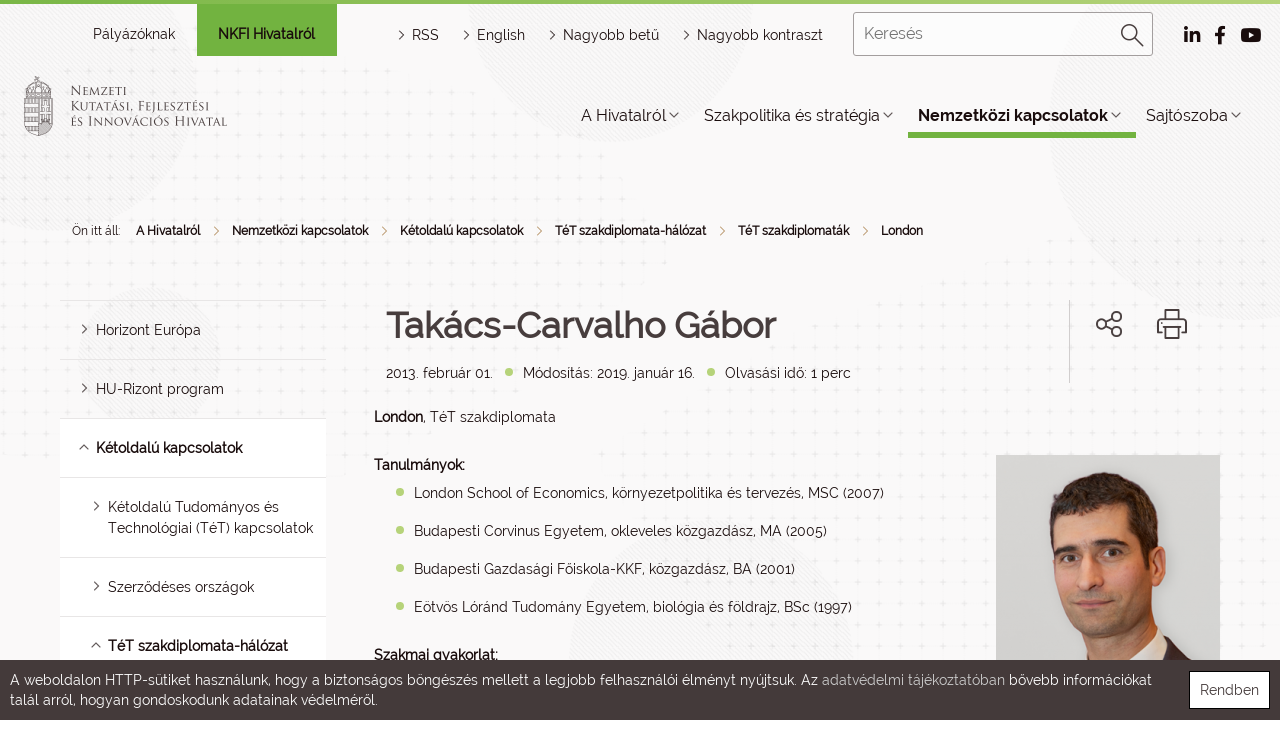

--- FILE ---
content_type: text/html; charset=UTF-8
request_url: https://nkfih.gov.hu/hivatalrol/london/takacs-carvalho-gabor
body_size: 25480
content:
<!DOCTYPE html PUBLIC "-//W3C//DTD HTML 4.01 Transitional//EN" "http://www.w3.org/TR/html4/loose.dtd">
<html lang="hu">
        <head>
<meta http-equiv="Content-Type" content="text/html; charset=utf-8">
<title>NKFIH | Takács-Carvalho Gábor</title>
<meta http-equiv="Content-Script-Type" content="text/javascript">
<meta http-equiv="Content-Style-Type" content="text/css">
<!--meta-->
<link rel="schema.DC" href="http://purl.org/dc/elements/1.1/">
<link rel="schema.DCTERMS" href="http://purl.org/dc/terms/">
<meta name="robots" content="index, follow, noarchive">
<meta name="rating" content="General">
<meta name="doc-type" content="Public">
<meta name="doc-class" content="Living Document">
<meta name="copyright" content="(C)2008 NKFIH">
<meta name="DC.title" content="NKFIH | Takács-Carvalho Gábor">
<meta name="author" content="NKFIH">
<meta name="publisher" content="Nemzeti Kutatási, Fejlesztési és Innovációs  Hivatal, 2008. Minden jog fenntartva.">
<meta name="DC.publisher" content="Nemzeti Kutatási, Fejlesztési és Innovációs  Hivatal, 2008. Minden jog fenntartva.">
<meta name="DC.date" content="2013-02-01">
<meta name="DCTERMS.issued" content="2013-02-01">
<meta name="DCTERMS.modified" content="2013-02-01">
<meta name="DC.type" content="Text">
<meta name="DC.format" content="text/html">
<meta name="DC.identifier" content="https://nkfih.gov.hu/hivatalrol/london/takacs-carvalho-gabor">
<meta name="language" content="hu">
<meta name="DC.language" content="hu">
<meta name="keywords" content="NKFIH">
<meta name="DC.keywords" content="NKFIH">
<meta name="description" content="London, TéT szakdiplomata
&amp;nbsp;">
<meta name="DC.description" content="London, TéT szakdiplomata
&amp;nbsp;">
<meta name="generator" content="Webra 3.0">
<!--css-->
<link type="text/css" rel="alternate stylesheet" href="/css/blank.css" title="nagy_kontraszt_2017">
<link type="text/css" rel="stylesheet" href="/css/webra3_public_module_design.css?ts=1737659466" title="">
<link type="text/css" rel="stylesheet" href="/site/css/bootstrap-nkfih.css?ts=1693348515" title="">
<link type="text/css" rel="stylesheet" href="/site/css/nkfih.css?ts=1769515215" title="">

					<!--[if IE 6]><link type="text/css" rel="stylesheet" href="/site/css/nkth_ie6.css?ts=1275908607" title=""><![endif]-->

					<!--[if IE]><link type="text/css" rel="stylesheet" href="/site/css/nkth_ie7.css?ts=1345023693" title=""><![endif]-->
<link type="text/css" rel="stylesheet" href="/css/lightwindow.css?ts=1737658066" title="">
<link type="text/css" rel="stylesheet" href="/site/js/bootstrap-lightbox/bootstrap-lightbox.css?ts=1519829372" title="">
<link type="text/css" rel="alternate stylesheet" href="/site/css/nkth_highcontrast.css?ts=1717506676" title="nagy_kontraszt_2017">
<link type="text/css" rel="stylesheet" href="/site/js/bootstrap-tour/bootstrap-tour.css?ts=1519740431" title="">
<!--script-->
<script type="text/javascript" src="/site/js/change_styles.js?ts=1718812577"></script>
<script type="text/javascript" src="/js/lang.php?ts=1737661611&amp;timestamp=1769677786"></script>
<script type="text/javascript" src="/site/js/webra3.js?ts=1766401371"></script>
<script type="text/javascript" src="/site/js/jquery-3.2.1.min.js?ts=1510908794"></script>
<script type="text/javascript" src="/site/bootstrap-3.3.7/js/bootstrap.min.js?ts=1469454810"></script>
<script type="text/javascript" src="/js/d3.v4.min.js?ts=1574096067"></script>
<script type="text/javascript" src="/site/js/bootstrap-lightbox/bootstrap-lightbox.js?ts=1528034030"></script>
<script type="text/javascript" src="/site/js/bootstrap-tour/bootstrap-tour.js?ts=1587463744"></script>
<!--other-->
<link rel="Start" href="/" type="text/html" title="Kezdő">
<!--other static-->
<meta property="og:title" content="Takács-Carvalho Gábor" />
<meta property="og:description" content="London, TéT szakdiplomata
&amp;nbsp;" />
<meta property="og:image" content="https://nkfih.gov.hu/site/upload/2018/04/TakacsCarvalhoGabor_NewYork.jpg" />
<link rel="image_src" href="https://nkfih.gov.hu/site/upload/2018/04/TakacsCarvalhoGabor_NewYork.jpg" />
<meta name="viewport" content="initial-scale=1.0, user-scalable=no, width=device-width" />

<meta  http-equiv="Content-Type" content="text/html; charset=utf-8" />

<style>
.hircim{height:auto;}
</style>
<link rel="shortcut icon" href="/site/img/nkfihicon.png" type="image/x-icon"/>
    <meta property="og:image" content="http://nkfih.gov.hu/site/img/nkfihicon.png">
    <meta property="og:image:secure_url" content="https://nkfih.gov.hu/site/img/nkfihicon.png">
<meta data-n-head="true" name="msapplication-TileImage" content="/site/img/index.png">
<link data-n-head="true" rel="shortcut icon" href="/site/img/index.png">
<link data-n-head="true" rel="icon" type="image/x-icon" href="/site/img/index.png">
<link data-n-head="true" rel="icon" type="image/png" sizes="16x16" href="/site/img/index.png">
<link data-n-head="true" rel="icon" type="image/png" sizes="32x32" href="/site/img/index.png">
<link data-n-head="true" rel="icon" type="image/png" sizes="96x96" href="/site/img/index.png">
<link data-n-head="true" rel="apple-touch-icon" sizes="180x180" href="/site/img/index.png">   
        </head>
        <body>
            <div id="body1">
        
                <div id="header2">
    <div class="decor"></div>
    <div class="headerWrapper">
  <div id="mobilmenu-container">
<div id="mobilmenu-wrapper">
<div class="mobil-header-left"><div class="logodiv"><a title="Főoldal" href="/" id="logo" class="logoHun"></a></div></div>
<div class="mobil-header-middle"><a title="HORIZONT JOGSEGÉLY" href="/palyazoknak/horizont-jogsegely-hotline/uzenet-kuldes" class="kfihotline" id="kfihotline">HORIZONT JOGSEGÉLY</a></div>
<div class="mobil-header-right">
<div id="menuszoveg">Menü</div>
<div id="hamburger-menu" class=""></div>
<div id="pr_upper_button"><a href="/palyazoknak/rendszerek" target="_self" title="Pályázati rendszerek" onclick="">Pályázati rendszerek</a></div>
</div>
</div>
<div class="menu-list-wrapper accordion">
<div class="mobil-kereso"><form method="get" action="/main.php" id="searchformmobil">
<div id="searchbox">
<input type="text" id="searchInput" name="searchStr" placeholder="Keresett kifejezés"><div id="search_button"><a href="javascript:document.getElementById('searchformmobil').submit();" title="Keresés"><img alt="Keresés" src="/site/img/2017/desktop/magnify.png"></a></div>
</div>
<input type="hidden" id="folderID" name="folderID" value="13603">
</form></div>
<div id="eloszto-mobil" class="tab"><ul>
<li class="tablinks "><a href="/palyazoknak" id="palyazoknak">Pályázóknak</a></li>
<li class="tablinks active"><a href="/hivatalrol" id="nkfi-hivatalrol">NKFI Hivatalról</a></li>
</ul></div>
<div class="mobil-menu">
<script type="text/javascript">
			var active_array=new Array();
			function laddermenu_keypress(str) {
				if (event.keyCode || event.which) {
					var key = (event.keyCode) ? (event.keyCode) : (event.which);
					if ((key==32) || (key==13)) {
						laddermenu_toggle(str);
					}
				}
			}
			function laddermenu_toggle(n) {
				if (document.getElementById(n)) {

					if (document.getElementById(n).style.display != 'block') {
						document.getElementById(n).style.display = 'block';

						if (document.getElementById('leftmenu')) {

							/* close all menu if first level clicked */
							if ($("#"+n+"_li").parent().hasClass("leftmenu")) {

								var opened = $($("#leftmenu").find("li.toggle")).map(function() {
									return $(this).attr("id").replace("_li","");
								});

								if(opened.length > 0) {
									for(var i=opened.length-1;i>=0;i--) {
										laddermenu_toggle(opened[i]);
									}
								}

								$("#"+n+"_li").addClass("toggle selected");
							}

							if ($("#"+n+"_li").parent().parent().hasClass("toggle")) {
								$("#"+n+"_li").parent().parent().removeClass("selected");
								$("#"+n+"_li").addClass("toggle selected");
							}

						}

					}
					else {
						document.getElementById(n).style.display = 'none';

						if (document.getElementById('leftmenu') && (document.getElementById(n+'_li').parentNode.className=='leftmenu' || document.getElementById(n+'_li').parentNode.className=='leftmenu_al')) document.getElementById(n+'_li').classList.remove("toggle","selected");
					}
				}
				else return true;
				active_array.push(n);
				return false;
			}

		</script><noscript></noscript>
<ul class="leftmenu" id="leftmenu">
<li class="dummy_class  firstItem dummy_class" id="laddermenu_ul_1_13469_li">
<div class="li-a-wrapper">
<a class="left-arrow-wrapper" title="Vissza" onclick="mobilmenuVisszalepes('laddermenu_ul_1_13469_li'); return laddermenu_toggle('laddermenu_ul_1_13469');" onkeypress="mobilmenuVisszalepes('laddermenu_ul_1_13469_li'); laddermenu_keypress('laddermenu_ul_1_13469');"><div class="backarrow"></div></a><a class="middle-link-wrapper" href="https://nkfih.gov.hu/hivatalrol/hivatalrol#" title="A Hivatalról"><div class="menuname">A Hivatalról</div></a><span class="hidden">:</span><a class="right-arrow-wrapper" href="https://nkfih.gov.hu/hivatalrol/hivatalrol#" target="_self" title="A Hivatalról" onclick="mobilmenuElorelepes('laddermenu_ul_1_13469_li'); return laddermenu_toggle('laddermenu_ul_1_13469');" onkeypress="mobilmenuElorelepes('laddermenu_ul_1_13469_li'); laddermenu_keypress('laddermenu_ul_1_13469');"><div class="forwardarrow"></div></a>
</div>
<ul id="laddermenu_ul_1_13469" class="leftmenu_al" style="display: none;">
<li class="dummy_class  firstItem dummy_class" id="laddermenu_ul_1_13539_li">
<div class="li-a-wrapper">
<a class="left-arrow-wrapper" title="Vissza" onclick="mobilmenuVisszalepes('laddermenu_ul_1_13539_li'); return laddermenu_toggle('laddermenu_ul_1_13539');" onkeypress="mobilmenuVisszalepes('laddermenu_ul_1_13539_li'); laddermenu_keypress('laddermenu_ul_1_13539');"><div class="backarrow"></div></a><a class="middle-link-wrapper" href="https://nkfih.gov.hu/hivatalrol/hivatalrol/kuldetes-kozfeladatok#" title="Küldetés és közfeladatok"><div class="menuname">Küldetés és közfeladatok</div></a><span class="hidden">:</span><a class="right-arrow-wrapper" href="https://nkfih.gov.hu/hivatalrol/hivatalrol/kuldetes-kozfeladatok#" target="_self" title="Küldetés és közfeladatok" onclick="mobilmenuElorelepes('laddermenu_ul_1_13539_li'); return laddermenu_toggle('laddermenu_ul_1_13539');" onkeypress="mobilmenuElorelepes('laddermenu_ul_1_13539_li'); laddermenu_keypress('laddermenu_ul_1_13539');"><div class="forwardarrow"></div></a>
</div>
<ul id="laddermenu_ul_1_13539" class="leftmenu_al" style="display: none;">
<li class="dummy_class  firstItem dummy_class"><div class="li-a-wrapper">
<a class="left-arrow-wrapper" href="https://nkfih.gov.hu/hivatalrol/kuldetes-kozfeladatok/hivatal-kuldetese" target="_self" title="A Hivatal küldetése" onclick=""><div class="backarrow"></div></a><a class="middle-link-wrapper" href="https://nkfih.gov.hu/hivatalrol/kuldetes-kozfeladatok/hivatal-kuldetese" target="_self" title="A Hivatal küldetése" onclick=""><div class="menuname">A Hivatal küldetése</div></a><span class="hidden">.</span>
</div></li>
<li class="dummy_class  dummy_class"><div class="li-a-wrapper">
<a class="left-arrow-wrapper" href="https://njt.hu/jogszabaly/2014-76-00-00" target="_blank" title="A KFI törvény (2014. évi LXXVI. tv.)" onclick=""><div class="backarrow"></div></a><a class="middle-link-wrapper" href="https://njt.hu/jogszabaly/2014-76-00-00" target="_blank" title="A KFI törvény (2014. évi LXXVI. tv.)" onclick=""><div class="menuname">A KFI törvény (2014. évi LXXVI. tv.)</div></a><span class="hidden">.</span>
</div></li>
<li class="dummy_class  dummy_class"><div class="li-a-wrapper">
<a class="left-arrow-wrapper" href="https://njt.hu/jogszabaly/2019-344-20-22" target="_blank" title="NKFI Hivatal jogállása, feladat- és hatásköre" onclick=""><div class="backarrow"></div></a><a class="middle-link-wrapper" href="https://njt.hu/jogszabaly/2019-344-20-22" target="_blank" title="NKFI Hivatal jogállása, feladat- és hatásköre" onclick=""><div class="menuname">NKFI Hivatal jogállása, feladat- és hatásköre</div></a><span class="hidden">.</span>
</div></li>
<li class="dummy_class  dummy_class"><div class="li-a-wrapper">
<a class="left-arrow-wrapper" href="https://nkfih.gov.hu/hivatalrol/szervezeti-felepites/nkfih-alapito" target="_self" title="Alapító okirat" onclick=""><div class="backarrow"></div></a><a class="middle-link-wrapper" href="https://nkfih.gov.hu/hivatalrol/szervezeti-felepites/nkfih-alapito" target="_self" title="Alapító okirat" onclick=""><div class="menuname">Alapító okirat</div></a><span class="hidden">.</span>
</div></li>
<li class="dummy_class  dummy_class"><div class="li-a-wrapper">
<a class="left-arrow-wrapper" href="https://njt.hu/jogszabaly/2026-1-B0-8O" target="_blank" title="Szervezeti és Működési Szabályzat" onclick=""><div class="backarrow"></div></a><a class="middle-link-wrapper" href="https://njt.hu/jogszabaly/2026-1-B0-8O" target="_blank" title="Szervezeti és Működési Szabályzat" onclick=""><div class="menuname">Szervezeti és Működési Szabályzat</div></a><span class="hidden">.</span>
</div></li>
<li class="dummy_class  dummy_class"><div class="li-a-wrapper">
<a class="left-arrow-wrapper" href="https://nkfih.gov.hu/hivatalrol/kuldetes-kozfeladatok/kutatoszervezet" target="_self" title="Kutatószervezet akkreditációja" onclick=""><div class="backarrow"></div></a><a class="middle-link-wrapper" href="https://nkfih.gov.hu/hivatalrol/kuldetes-kozfeladatok/kutatoszervezet" target="_self" title="Kutatószervezet akkreditációja" onclick=""><div class="menuname">Kutatószervezet akkreditációja</div></a><span class="hidden">.</span>
</div></li>
<li class="dummy_class  dummy_class"><div class="li-a-wrapper">
<a class="left-arrow-wrapper" href="https://nkfih.gov.hu/hivatalrol/kuldetes-kozfeladatok/kf-minosites" target="_self" title="K+F minősítés" onclick=""><div class="backarrow"></div></a><a class="middle-link-wrapper" href="https://nkfih.gov.hu/hivatalrol/kuldetes-kozfeladatok/kf-minosites" target="_self" title="K+F minősítés" onclick=""><div class="menuname">K+F minősítés</div></a><span class="hidden">.</span>
</div></li>
<li class="dummy_class  dummy_class"><div class="li-a-wrapper">
<a class="left-arrow-wrapper" href="https://nkfih.gov.hu/hivatalrol/kuldetes-kozfeladatok/szakertoi-szerzodesek" target="_self" title="Szakértői szerződések" onclick=""><div class="backarrow"></div></a><a class="middle-link-wrapper" href="https://nkfih.gov.hu/hivatalrol/kuldetes-kozfeladatok/szakertoi-szerzodesek" target="_self" title="Szakértői szerződések" onclick=""><div class="menuname">Szakértői szerződések</div></a><span class="hidden">.</span>
</div></li>
<li class="dummy_class lastelement_noline lastItem dummy_class"><div class="li-a-wrapper">
<a class="left-arrow-wrapper" href="https://nkfih.gov.hu/hivatalrol/kuldetes-kozfeladatok/tokeve-konvertalhato-kolcson" target="_self" title="Tőkévé konvertálható kölcsön" onclick=""><div class="backarrow"></div></a><a class="middle-link-wrapper" href="https://nkfih.gov.hu/hivatalrol/kuldetes-kozfeladatok/tokeve-konvertalhato-kolcson" target="_self" title="Tőkévé konvertálható kölcsön" onclick=""><div class="menuname">Tőkévé konvertálható kölcsön</div></a><span class="hidden">.</span>
</div></li>
<li class="hiddenLastItem"><a href="#">.</a></li>
</ul>
</li>
<li class="dummy_class  dummy_class" id="laddermenu_ul_1_13522_li">
<div class="li-a-wrapper">
<a class="left-arrow-wrapper" title="Vissza" onclick="mobilmenuVisszalepes('laddermenu_ul_1_13522_li'); return laddermenu_toggle('laddermenu_ul_1_13522');" onkeypress="mobilmenuVisszalepes('laddermenu_ul_1_13522_li'); laddermenu_keypress('laddermenu_ul_1_13522');"><div class="backarrow"></div></a><a class="middle-link-wrapper" href="https://nkfih.gov.hu/hivatalrol/hivatalrol/szervezeti-felepites#" title="Szervezeti felépítés"><div class="menuname">Szervezeti felépítés</div></a><span class="hidden">:</span><a class="right-arrow-wrapper" href="https://nkfih.gov.hu/hivatalrol/hivatalrol/szervezeti-felepites#" target="_self" title="Szervezeti felépítés" onclick="mobilmenuElorelepes('laddermenu_ul_1_13522_li'); return laddermenu_toggle('laddermenu_ul_1_13522');" onkeypress="mobilmenuElorelepes('laddermenu_ul_1_13522_li'); laddermenu_keypress('laddermenu_ul_1_13522');"><div class="forwardarrow"></div></a>
</div>
<ul id="laddermenu_ul_1_13522" class="leftmenu_al" style="display: none;">
<li class="dummy_class  firstItem dummy_class"><div class="li-a-wrapper">
<a class="left-arrow-wrapper" href="https://nkfih.gov.hu/hivatalrol/szervezeti-felepites/elnok" target="_self" title="Elnök" onclick=""><div class="backarrow"></div></a><a class="middle-link-wrapper" href="https://nkfih.gov.hu/hivatalrol/szervezeti-felepites/elnok" target="_self" title="Elnök" onclick=""><div class="menuname">Elnök</div></a><span class="hidden">.</span>
</div></li>
<li class="dummy_class  dummy_class"><div class="li-a-wrapper">
<a class="left-arrow-wrapper" href="https://nkfih.gov.hu/hivatalrol/szervezeti-felepites/tudomanyos-tarselnok" target="_self" title="Tudományos társelnök" onclick=""><div class="backarrow"></div></a><a class="middle-link-wrapper" href="https://nkfih.gov.hu/hivatalrol/szervezeti-felepites/tudomanyos-tarselnok" target="_self" title="Tudományos társelnök" onclick=""><div class="menuname">Tudományos társelnök</div></a><span class="hidden">.</span>
</div></li>
<li class="dummy_class  dummy_class"><div class="li-a-wrapper">
<a class="left-arrow-wrapper" href="https://nkfih.gov.hu/hivatalrol/szervezeti-felepites/tudomanyos-nemzetkozi" target="_self" title="Tudományos és nemzetközi elnökhelyettes" onclick=""><div class="backarrow"></div></a><a class="middle-link-wrapper" href="https://nkfih.gov.hu/hivatalrol/szervezeti-felepites/tudomanyos-nemzetkozi" target="_self" title="Tudományos és nemzetközi elnökhelyettes" onclick=""><div class="menuname">Tudományos és nemzetközi elnökhelyettes</div></a><span class="hidden">.</span>
</div></li>
<li class="dummy_class  dummy_class"><div class="li-a-wrapper">
<a class="left-arrow-wrapper" href="https://nkfih.gov.hu/hivatalrol/szervezeti-felepites/vallalati-innovacios" target="_self" title="Vállalati innovációs elnökhelyettes" onclick=""><div class="backarrow"></div></a><a class="middle-link-wrapper" href="https://nkfih.gov.hu/hivatalrol/szervezeti-felepites/vallalati-innovacios" target="_self" title="Vállalati innovációs elnökhelyettes" onclick=""><div class="menuname">Vállalati innovációs elnökhelyettes</div></a><span class="hidden">.</span>
</div></li>
<li class="dummy_class  dummy_class"><div class="li-a-wrapper">
<a class="left-arrow-wrapper" href="https://nkfih.gov.hu/hivatalrol/szervezeti-felepites/gazdasagi-elnokhelyettes" target="_self" title="Gazdasági elnökhelyettes" onclick=""><div class="backarrow"></div></a><a class="middle-link-wrapper" href="https://nkfih.gov.hu/hivatalrol/szervezeti-felepites/gazdasagi-elnokhelyettes" target="_self" title="Gazdasági elnökhelyettes" onclick=""><div class="menuname">Gazdasági elnökhelyettes</div></a><span class="hidden">.</span>
</div></li>
<li class="dummy_class  dummy_class"><div class="li-a-wrapper">
<a class="left-arrow-wrapper" href="https://nkfih.gov.hu/hivatalrol/szervezeti-felepites/eli-rendkivuli-kovet" target="_self" title="ELI rendkívüli követ" onclick=""><div class="backarrow"></div></a><a class="middle-link-wrapper" href="https://nkfih.gov.hu/hivatalrol/szervezeti-felepites/eli-rendkivuli-kovet" target="_self" title="ELI rendkívüli követ" onclick=""><div class="menuname">ELI rendkívüli követ</div></a><span class="hidden">.</span>
</div></li>
<li class="dummy_class  dummy_class"><div class="li-a-wrapper">
<a class="left-arrow-wrapper" href="https://nkfih.gov.hu/hivatalrol/szervezeti-felepites/vezetok-elerhetosegei" target="_self" title="A vezetők elérhetőségei" onclick=""><div class="backarrow"></div></a><a class="middle-link-wrapper" href="https://nkfih.gov.hu/hivatalrol/szervezeti-felepites/vezetok-elerhetosegei" target="_self" title="A vezetők elérhetőségei" onclick=""><div class="menuname">A vezetők elérhetőségei</div></a><span class="hidden">.</span>
</div></li>
<li class="dummy_class  dummy_class"><div class="li-a-wrapper">
<a class="left-arrow-wrapper" href="https://nkfih.gov.hu/hivatalrol/szervezeti-felepites/hivatal-szervezete" target="_self" title="A Hivatal szervezete" onclick=""><div class="backarrow"></div></a><a class="middle-link-wrapper" href="https://nkfih.gov.hu/hivatalrol/szervezeti-felepites/hivatal-szervezete" target="_self" title="A Hivatal szervezete" onclick=""><div class="menuname">A Hivatal szervezete</div></a><span class="hidden">.</span>
</div></li>
<li class="dummy_class  dummy_class"><div class="li-a-wrapper">
<a class="left-arrow-wrapper" href="https://nkfih.gov.hu/hivatalrol/szervezeti-felepites/integritas-tanacsado" target="_self" title="Integritás-tanácsadó" onclick=""><div class="backarrow"></div></a><a class="middle-link-wrapper" href="https://nkfih.gov.hu/hivatalrol/szervezeti-felepites/integritas-tanacsado" target="_self" title="Integritás-tanácsadó" onclick=""><div class="menuname">Integritás-tanácsadó</div></a><span class="hidden">.</span>
</div></li>
<li class="dummy_class  dummy_class"><div class="li-a-wrapper">
<a class="left-arrow-wrapper" href="https://nkfih.gov.hu/hivatalrol/szervezeti-felepites/adatvedelmi-tisztviselo" target="_self" title="Adatvédelmi tisztviselő" onclick=""><div class="backarrow"></div></a><a class="middle-link-wrapper" href="https://nkfih.gov.hu/hivatalrol/szervezeti-felepites/adatvedelmi-tisztviselo" target="_self" title="Adatvédelmi tisztviselő" onclick=""><div class="menuname">Adatvédelmi tisztviselő</div></a><span class="hidden">.</span>
</div></li>
<li class="dummy_class lastelement_noline lastItem dummy_class" id="laddermenu_ul_1_13524_li">
<div class="li-a-wrapper">
<a class="left-arrow-wrapper" title="Vissza" onclick="mobilmenuVisszalepes('laddermenu_ul_1_13524_li'); return laddermenu_toggle('laddermenu_ul_1_13524');" onkeypress="mobilmenuVisszalepes('laddermenu_ul_1_13524_li'); laddermenu_keypress('laddermenu_ul_1_13524');"><div class="backarrow"></div></a><a class="middle-link-wrapper" href="https://nkfih.gov.hu/hivatalrol/szervezeti-felepites/testuletek-bizottsagok?#" title="Testületek, bizottságok"><div class="menuname">Testületek, bizottságok</div></a><span class="hidden">:</span><a class="right-arrow-wrapper" href="https://nkfih.gov.hu/hivatalrol/szervezeti-felepites/testuletek-bizottsagok?#" target="_self" title="Testületek, bizottságok" onclick="mobilmenuElorelepes('laddermenu_ul_1_13524_li'); return laddermenu_toggle('laddermenu_ul_1_13524');" onkeypress="mobilmenuElorelepes('laddermenu_ul_1_13524_li'); laddermenu_keypress('laddermenu_ul_1_13524');"><div class="forwardarrow"></div></a>
</div>
<ul id="laddermenu_ul_1_13524" class="leftmenu_al" style="display: none;">
<li class="dummy_class  firstItem dummy_class"><div class="li-a-wrapper">
<a class="left-arrow-wrapper" href="https://nkfih.gov.hu/hivatalrol/testuletek-bizottsagok/nemzeti-tudomanypolitikai-tanacs" target="_self" title="Nemzeti Tudománypolitikai Tanács" onclick=""><div class="backarrow"></div></a><a class="middle-link-wrapper" href="https://nkfih.gov.hu/hivatalrol/testuletek-bizottsagok/nemzeti-tudomanypolitikai-tanacs" target="_self" title="Nemzeti Tudománypolitikai Tanács" onclick=""><div class="menuname">Nemzeti Tudománypolitikai Tanács</div></a><span class="hidden">.</span>
</div></li>
<li class="dummy_class  dummy_class"><div class="li-a-wrapper">
<a class="left-arrow-wrapper" href="https://nkfih.gov.hu/hivatalrol/testuletek-bizottsagok/innovacios-testulet" target="_self" title="Innovációs Testület" onclick=""><div class="backarrow"></div></a><a class="middle-link-wrapper" href="https://nkfih.gov.hu/hivatalrol/testuletek-bizottsagok/innovacios-testulet" target="_self" title="Innovációs Testület" onclick=""><div class="menuname">Innovációs Testület</div></a><span class="hidden">.</span>
</div></li>
<li class="dummy_class  dummy_class"><div class="li-a-wrapper">
<a class="left-arrow-wrapper" href="https://nkfih.gov.hu/hivatalrol/testuletek-bizottsagok/kutatasi-kivalosagi-tanacs" target="_self" title="Kutatási Kiválósági Tanács" onclick=""><div class="backarrow"></div></a><a class="middle-link-wrapper" href="https://nkfih.gov.hu/hivatalrol/testuletek-bizottsagok/kutatasi-kivalosagi-tanacs" target="_self" title="Kutatási Kiválósági Tanács" onclick=""><div class="menuname">Kutatási Kiválósági Tanács</div></a><span class="hidden">.</span>
</div></li>
<li class="dummy_class  dummy_class"><div class="li-a-wrapper">
<a class="left-arrow-wrapper" href="https://nkfih.gov.hu/hivatalrol/testuletek-bizottsagok/nemzeti-kutatasi" target="_self" title="Nemzeti Kutatási Infrastruktúra Bizottság" onclick=""><div class="backarrow"></div></a><a class="middle-link-wrapper" href="https://nkfih.gov.hu/hivatalrol/testuletek-bizottsagok/nemzeti-kutatasi" target="_self" title="Nemzeti Kutatási Infrastruktúra Bizottság" onclick=""><div class="menuname">Nemzeti Kutatási Infrastruktúra Bizottság</div></a><span class="hidden">.</span>
</div></li>
<li class="dummy_class lastelement_noline lastItem dummy_class"><div class="li-a-wrapper">
<a class="left-arrow-wrapper" href="https://nkfih.gov.hu/hivatalrol/testuletek-bizottsagok/ertekelo-testuletek" target="_self" title="Értékelő testületek" onclick=""><div class="backarrow"></div></a><a class="middle-link-wrapper" href="https://nkfih.gov.hu/hivatalrol/testuletek-bizottsagok/ertekelo-testuletek" target="_self" title="Értékelő testületek" onclick=""><div class="menuname">Értékelő testületek</div></a><span class="hidden">.</span>
</div></li>
<li class="hiddenLastItem"><a href="#">.</a></li>
</ul>
</li>
<li class="hiddenLastItem"><a href="#">.</a></li>
</ul>
</li>
<li class="dummy_class  dummy_class"><div class="li-a-wrapper">
<a class="left-arrow-wrapper" href="https://nkfih.gov.hu/hivatalrol/hivatalrol/kozerdeku-adatok" target="_self" title="Közérdekű adatok" onclick=""><div class="backarrow"></div></a><a class="middle-link-wrapper" href="https://nkfih.gov.hu/hivatalrol/hivatalrol/kozerdeku-adatok" target="_self" title="Közérdekű adatok" onclick=""><div class="menuname">Közérdekű adatok</div></a><span class="hidden">.</span>
</div></li>
<li class="dummy_class  dummy_class" id="laddermenu_ul_1_13478_li">
<div class="li-a-wrapper">
<a class="left-arrow-wrapper" title="Vissza" onclick="mobilmenuVisszalepes('laddermenu_ul_1_13478_li'); return laddermenu_toggle('laddermenu_ul_1_13478');" onkeypress="mobilmenuVisszalepes('laddermenu_ul_1_13478_li'); laddermenu_keypress('laddermenu_ul_1_13478');"><div class="backarrow"></div></a><a class="middle-link-wrapper" href="https://nkfih.gov.hu/hivatalrol/hivatalrol/allasajanlatok#" title="Állásajánlatok"><div class="menuname">Állásajánlatok</div></a><span class="hidden">:</span><a class="right-arrow-wrapper" href="https://nkfih.gov.hu/hivatalrol/hivatalrol/allasajanlatok#" target="_self" title="Állásajánlatok" onclick="mobilmenuElorelepes('laddermenu_ul_1_13478_li'); return laddermenu_toggle('laddermenu_ul_1_13478');" onkeypress="mobilmenuElorelepes('laddermenu_ul_1_13478_li'); laddermenu_keypress('laddermenu_ul_1_13478');"><div class="forwardarrow"></div></a>
</div>
<ul id="laddermenu_ul_1_13478" class="leftmenu_al" style="display: none;">
<li class="dummy_class  firstItem dummy_class"><div class="li-a-wrapper">
<a class="left-arrow-wrapper" href="https://nkfih.hrmaster.hu/DataCenter/Registration/PositionList" target="_blank" title="NKFI Hivatal Karrier Portál" onclick=""><div class="backarrow"></div></a><a class="middle-link-wrapper" href="https://nkfih.hrmaster.hu/DataCenter/Registration/PositionList" target="_blank" title="NKFI Hivatal Karrier Portál" onclick=""><div class="menuname">NKFI Hivatal Karrier Portál</div></a><span class="hidden">.</span>
</div></li>
<li class="dummy_class lastelement_noline lastItem dummy_class"><div class="li-a-wrapper">
<a class="left-arrow-wrapper" href="https://nkfih.gov.hu/hivatalrol/allasajanlatok/aktualis-allasajanlatok" target="_self" title="Aktuális állásajánlatok" onclick=""><div class="backarrow"></div></a><a class="middle-link-wrapper" href="https://nkfih.gov.hu/hivatalrol/allasajanlatok/aktualis-allasajanlatok" target="_self" title="Aktuális állásajánlatok" onclick=""><div class="menuname">Aktuális állásajánlatok</div></a><span class="hidden">.</span>
</div></li>
<li class="hiddenLastItem"><a href="#">.</a></li>
</ul>
</li>
<li class="dummy_class  dummy_class" id="laddermenu_ul_1_13470_li">
<div class="li-a-wrapper">
<a class="left-arrow-wrapper" title="Vissza" onclick="mobilmenuVisszalepes('laddermenu_ul_1_13470_li'); return laddermenu_toggle('laddermenu_ul_1_13470');" onkeypress="mobilmenuVisszalepes('laddermenu_ul_1_13470_li'); laddermenu_keypress('laddermenu_ul_1_13470');"><div class="backarrow"></div></a><a class="middle-link-wrapper" href="https://nkfih.gov.hu/hivatalrol/hivatalrol/kiadvanyok-publikaciok#" title="Kiadványok, publikációk"><div class="menuname">Kiadványok, publikációk</div></a><span class="hidden">:</span><a class="right-arrow-wrapper" href="https://nkfih.gov.hu/hivatalrol/hivatalrol/kiadvanyok-publikaciok#" target="_self" title="Kiadványok, publikációk" onclick="mobilmenuElorelepes('laddermenu_ul_1_13470_li'); return laddermenu_toggle('laddermenu_ul_1_13470');" onkeypress="mobilmenuElorelepes('laddermenu_ul_1_13470_li'); laddermenu_keypress('laddermenu_ul_1_13470');"><div class="forwardarrow"></div></a>
</div>
<ul id="laddermenu_ul_1_13470" class="leftmenu_al" style="display: none;">
<li class="dummy_class  firstItem dummy_class"><div class="li-a-wrapper">
<a class="left-arrow-wrapper" href="https://nkfih.gov.hu/hivatalrol/kiadvanyok-publikaciok/hivatal-kiadvanyai" target="_self" title="A Hivatal kiadványai" onclick=""><div class="backarrow"></div></a><a class="middle-link-wrapper" href="https://nkfih.gov.hu/hivatalrol/kiadvanyok-publikaciok/hivatal-kiadvanyai" target="_self" title="A Hivatal kiadványai" onclick=""><div class="menuname">A Hivatal kiadványai</div></a><span class="hidden">.</span>
</div></li>
<li class="dummy_class  dummy_class"><div class="li-a-wrapper">
<a class="left-arrow-wrapper" href="https://nkfih.gov.hu/hivatalrol/sajtoszoba/eloadasok-publikaciok" target="_self" title="Előadások, publikációk" onclick=""><div class="backarrow"></div></a><a class="middle-link-wrapper" href="https://nkfih.gov.hu/hivatalrol/sajtoszoba/eloadasok-publikaciok" target="_self" title="Előadások, publikációk" onclick=""><div class="menuname">Előadások, publikációk</div></a><span class="hidden">.</span>
</div></li>
<li class="dummy_class  dummy_class"><div class="li-a-wrapper">
<a class="left-arrow-wrapper" href="https://nkfih.gov.hu/hivatalrol/kiadvanyok-publikaciok/smarthungary-innovacios" target="_self" title="SmartHungary innovációs kiállítás" onclick=""><div class="backarrow"></div></a><a class="middle-link-wrapper" href="https://nkfih.gov.hu/hivatalrol/kiadvanyok-publikaciok/smarthungary-innovacios" target="_self" title="SmartHungary innovációs kiállítás" onclick=""><div class="menuname">SmartHungary innovációs kiállítás</div></a><span class="hidden">.</span>
</div></li>
<li class="dummy_class  dummy_class" id="laddermenu_ul_1_13471_li">
<div class="li-a-wrapper">
<a class="left-arrow-wrapper" title="Vissza" onclick="mobilmenuVisszalepes('laddermenu_ul_1_13471_li'); return laddermenu_toggle('laddermenu_ul_1_13471');" onkeypress="mobilmenuVisszalepes('laddermenu_ul_1_13471_li'); laddermenu_keypress('laddermenu_ul_1_13471');"><div class="backarrow"></div></a><a class="middle-link-wrapper" href="https://nkfih.gov.hu/hivatalrol/kiadvanyok-publikaciok/jogelod-szervezetek#" title="Jogelőd szervezetek kiadványai"><div class="menuname">Jogelőd szervezetek kiadványai</div></a><span class="hidden">:</span><a class="right-arrow-wrapper" href="https://nkfih.gov.hu/hivatalrol/kiadvanyok-publikaciok/jogelod-szervezetek#" target="_self" title="Jogelőd szervezetek kiadványai" onclick="mobilmenuElorelepes('laddermenu_ul_1_13471_li'); return laddermenu_toggle('laddermenu_ul_1_13471');" onkeypress="mobilmenuElorelepes('laddermenu_ul_1_13471_li'); laddermenu_keypress('laddermenu_ul_1_13471');"><div class="forwardarrow"></div></a>
</div>
<ul id="laddermenu_ul_1_13471" class="leftmenu_al" style="display: none;">
<li class="dummy_class  firstItem dummy_class"><div class="li-a-wrapper">
<a class="left-arrow-wrapper" href="https://nkfih.gov.hu/hivatalrol/jogelod-szervezetek/hivatali-kiadvanyok" target="_self" title="Hivatali kiadványok" onclick=""><div class="backarrow"></div></a><a class="middle-link-wrapper" href="https://nkfih.gov.hu/hivatalrol/jogelod-szervezetek/hivatali-kiadvanyok" target="_self" title="Hivatali kiadványok" onclick=""><div class="menuname">Hivatali kiadványok</div></a><span class="hidden">.</span>
</div></li>
<li class="dummy_class lastelement_noline lastItem dummy_class"><div class="li-a-wrapper">
<a class="left-arrow-wrapper" href="https://nkfih.gov.hu/hivatalrol/jogelod-szervezetek/otka-kiadvanyok" target="_self" title="OTKA-kiadványok" onclick=""><div class="backarrow"></div></a><a class="middle-link-wrapper" href="https://nkfih.gov.hu/hivatalrol/jogelod-szervezetek/otka-kiadvanyok" target="_self" title="OTKA-kiadványok" onclick=""><div class="menuname">OTKA-kiadványok</div></a><span class="hidden">.</span>
</div></li>
<li class="hiddenLastItem"><a href="#">.</a></li>
</ul>
</li>
<li class="dummy_class lastelement_noline lastItem dummy_class"><div class="li-a-wrapper">
<a class="left-arrow-wrapper" href="https://nkfih.gov.hu/hivatalrol/kiadvanyok-publikaciok/kiadvanyok-kfi" target="_self" title="Kiadványok a KFI területéről" onclick=""><div class="backarrow"></div></a><a class="middle-link-wrapper" href="https://nkfih.gov.hu/hivatalrol/kiadvanyok-publikaciok/kiadvanyok-kfi" target="_self" title="Kiadványok a KFI területéről" onclick=""><div class="menuname">Kiadványok a KFI területéről</div></a><span class="hidden">.</span>
</div></li>
<li class="hiddenLastItem"><a href="#">.</a></li>
</ul>
</li>
<li class="dummy_class lastelement_noline lastItem dummy_class"><div class="li-a-wrapper">
<a class="left-arrow-wrapper" href="https://nkfih.gov.hu/hivatalrol/hivatalrol/egyuttmukodesi-megallapodasok" target="_self" title="Együttműködési megállapodások" onclick=""><div class="backarrow"></div></a><a class="middle-link-wrapper" href="https://nkfih.gov.hu/hivatalrol/hivatalrol/egyuttmukodesi-megallapodasok" target="_self" title="Együttműködési megállapodások" onclick=""><div class="menuname">Együttműködési megállapodások</div></a><span class="hidden">.</span>
</div></li>
<li class="hiddenLastItem"><a href="#">.</a></li>
</ul>
</li>
<li class="dummy_class  dummy_class" id="laddermenu_ul_1_13427_li">
<div class="li-a-wrapper">
<a class="left-arrow-wrapper" title="Vissza" onclick="mobilmenuVisszalepes('laddermenu_ul_1_13427_li'); return laddermenu_toggle('laddermenu_ul_1_13427');" onkeypress="mobilmenuVisszalepes('laddermenu_ul_1_13427_li'); laddermenu_keypress('laddermenu_ul_1_13427');"><div class="backarrow"></div></a><a class="middle-link-wrapper" href="https://nkfih.gov.hu/hivatalrol/szakpolitika-strategia#" title="Szakpolitika és stratégia"><div class="menuname">Szakpolitika és stratégia</div></a><span class="hidden">:</span><a class="right-arrow-wrapper" href="https://nkfih.gov.hu/hivatalrol/szakpolitika-strategia#" target="_self" title="Szakpolitika és stratégia" onclick="mobilmenuElorelepes('laddermenu_ul_1_13427_li'); return laddermenu_toggle('laddermenu_ul_1_13427');" onkeypress="mobilmenuElorelepes('laddermenu_ul_1_13427_li'); laddermenu_keypress('laddermenu_ul_1_13427');"><div class="forwardarrow"></div></a>
</div>
<ul id="laddermenu_ul_1_13427" class="leftmenu_al" style="display: none;">
<li class="dummy_class  firstItem dummy_class" id="laddermenu_ul_1_13437_li">
<div class="li-a-wrapper">
<a class="left-arrow-wrapper" title="Vissza" onclick="mobilmenuVisszalepes('laddermenu_ul_1_13437_li'); return laddermenu_toggle('laddermenu_ul_1_13437');" onkeypress="mobilmenuVisszalepes('laddermenu_ul_1_13437_li'); laddermenu_keypress('laddermenu_ul_1_13437');"><div class="backarrow"></div></a><a class="middle-link-wrapper" href="https://nkfih.gov.hu/hivatalrol/szakpolitika-strategia/kfi-szakpolitika#" title="KFI szakpolitika"><div class="menuname">KFI szakpolitika</div></a><span class="hidden">:</span><a class="right-arrow-wrapper" href="https://nkfih.gov.hu/hivatalrol/szakpolitika-strategia/kfi-szakpolitika#" target="_self" title="KFI szakpolitika" onclick="mobilmenuElorelepes('laddermenu_ul_1_13437_li'); return laddermenu_toggle('laddermenu_ul_1_13437');" onkeypress="mobilmenuElorelepes('laddermenu_ul_1_13437_li'); laddermenu_keypress('laddermenu_ul_1_13437');"><div class="forwardarrow"></div></a>
</div>
<ul id="laddermenu_ul_1_13437" class="leftmenu_al" style="display: none;">
<li class="dummy_class  firstItem dummy_class"><div class="li-a-wrapper">
<a class="left-arrow-wrapper" href="https://nkfih.gov.hu/hivatalrol/kfi-szakpolitika/neumann-janos-program" target="_self" title="Neumann János Program" onclick=""><div class="backarrow"></div></a><a class="middle-link-wrapper" href="https://nkfih.gov.hu/hivatalrol/kfi-szakpolitika/neumann-janos-program" target="_self" title="Neumann János Program" onclick=""><div class="menuname">Neumann János Program</div></a><span class="hidden">.</span>
</div></li>
<li class="dummy_class  dummy_class"><div class="li-a-wrapper">
<a class="left-arrow-wrapper" href="https://nkfih.gov.hu/hivatalrol/kfi-szakpolitika/programstrategia-2025" target="_self" title="Programstratégia 2025" onclick=""><div class="backarrow"></div></a><a class="middle-link-wrapper" href="https://nkfih.gov.hu/hivatalrol/kfi-szakpolitika/programstrategia-2025" target="_self" title="Programstratégia 2025" onclick=""><div class="menuname">Programstratégia 2025</div></a><span class="hidden">.</span>
</div></li>
<li class="dummy_class  dummy_class"><div class="li-a-wrapper">
<a class="left-arrow-wrapper" href="https://nkfih.gov.hu/hivatalrol/kfi-szakpolitika/programstrategia-2026" target="_self" title="Programstratégia 2026" onclick=""><div class="backarrow"></div></a><a class="middle-link-wrapper" href="https://nkfih.gov.hu/hivatalrol/kfi-szakpolitika/programstrategia-2026" target="_self" title="Programstratégia 2026" onclick=""><div class="menuname">Programstratégia 2026</div></a><span class="hidden">.</span>
</div></li>
<li class="dummy_class  dummy_class"><div class="li-a-wrapper">
<a class="left-arrow-wrapper" href="https://nkfih.gov.hu/hivatalrol/kfi-szakpolitika/nkfi-alap-palyazatai" target="_self" title="Az NKFI Alap pályázatai" onclick=""><div class="backarrow"></div></a><a class="middle-link-wrapper" href="https://nkfih.gov.hu/hivatalrol/kfi-szakpolitika/nkfi-alap-palyazatai" target="_self" title="Az NKFI Alap pályázatai" onclick=""><div class="menuname">Az NKFI Alap pályázatai</div></a><span class="hidden">.</span>
</div></li>
<li class="dummy_class  dummy_class"><div class="li-a-wrapper">
<a class="left-arrow-wrapper" href="https://nkfih.gov.hu/hivatalrol/kfi-szakpolitika/nkfi-alap-kezelese" target="_self" title="Az NKFI Alap kezelése" onclick=""><div class="backarrow"></div></a><a class="middle-link-wrapper" href="https://nkfih.gov.hu/hivatalrol/kfi-szakpolitika/nkfi-alap-kezelese" target="_self" title="Az NKFI Alap kezelése" onclick=""><div class="menuname">Az NKFI Alap kezelése</div></a><span class="hidden">.</span>
</div></li>
<li class="dummy_class  dummy_class" id="laddermenu_ul_1_13441_li">
<div class="li-a-wrapper">
<a class="left-arrow-wrapper" title="Vissza" onclick="mobilmenuVisszalepes('laddermenu_ul_1_13441_li'); return laddermenu_toggle('laddermenu_ul_1_13441');" onkeypress="mobilmenuVisszalepes('laddermenu_ul_1_13441_li'); laddermenu_keypress('laddermenu_ul_1_13441');"><div class="backarrow"></div></a><a class="middle-link-wrapper" href="https://nkfih.gov.hu/hivatalrol/kfi-szakpolitika/kfi-szakpolitikai#" title="KFI szakpolitikai koordináció"><div class="menuname">KFI szakpolitikai koordináció</div></a><span class="hidden">:</span><a class="right-arrow-wrapper" href="https://nkfih.gov.hu/hivatalrol/kfi-szakpolitika/kfi-szakpolitikai#" target="_self" title="KFI szakpolitikai koordináció" onclick="mobilmenuElorelepes('laddermenu_ul_1_13441_li'); return laddermenu_toggle('laddermenu_ul_1_13441');" onkeypress="mobilmenuElorelepes('laddermenu_ul_1_13441_li'); laddermenu_keypress('laddermenu_ul_1_13441');"><div class="forwardarrow"></div></a>
</div>
<ul id="laddermenu_ul_1_13441" class="leftmenu_al" style="display: none;">
<li class="dummy_class  firstItem dummy_class"><div class="li-a-wrapper">
<a class="left-arrow-wrapper" href="https://nkfih.gov.hu/hivatalrol/kfi-szakpolitikai/versenypalyazati" target="_self" title="Versenypályázati tervezés" onclick=""><div class="backarrow"></div></a><a class="middle-link-wrapper" href="https://nkfih.gov.hu/hivatalrol/kfi-szakpolitikai/versenypalyazati" target="_self" title="Versenypályázati tervezés" onclick=""><div class="menuname">Versenypályázati tervezés</div></a><span class="hidden">.</span>
</div></li>
<li class="dummy_class  dummy_class"><div class="li-a-wrapper">
<a class="left-arrow-wrapper" href="https://nkfih.gov.hu/hivatalrol/kfi-szakpolitikai/unios-szakpolitika" target="_self" title="Uniós szakpolitika és képviselet" onclick=""><div class="backarrow"></div></a><a class="middle-link-wrapper" href="https://nkfih.gov.hu/hivatalrol/kfi-szakpolitikai/unios-szakpolitika" target="_self" title="Uniós szakpolitika és képviselet" onclick=""><div class="menuname">Uniós szakpolitika és képviselet</div></a><span class="hidden">.</span>
</div></li>
<li class="dummy_class  dummy_class"><div class="li-a-wrapper">
<a class="left-arrow-wrapper" href="https://nkfih.gov.hu/hivatalrol/kfi-szakpolitikai/kutatasi-infrastruktura" target="_self" title="Kutatási infrastruktúra" onclick=""><div class="backarrow"></div></a><a class="middle-link-wrapper" href="https://nkfih.gov.hu/hivatalrol/kfi-szakpolitikai/kutatasi-infrastruktura" target="_self" title="Kutatási infrastruktúra" onclick=""><div class="menuname">Kutatási infrastruktúra</div></a><span class="hidden">.</span>
</div></li>
<li class="dummy_class  dummy_class"><div class="li-a-wrapper">
<a class="left-arrow-wrapper" href="https://nkfih.gov.hu/hivatalrol/kfi-szakpolitikai/kutatoi-kivalosag" target="_self" title="Kutatói kiválóság és utánpótlás" onclick=""><div class="backarrow"></div></a><a class="middle-link-wrapper" href="https://nkfih.gov.hu/hivatalrol/kfi-szakpolitikai/kutatoi-kivalosag" target="_self" title="Kutatói kiválóság és utánpótlás" onclick=""><div class="menuname">Kutatói kiválóság és utánpótlás</div></a><span class="hidden">.</span>
</div></li>
<li class="dummy_class  dummy_class"><div class="li-a-wrapper">
<a class="left-arrow-wrapper" href="https://nkfih.gov.hu/hivatalrol/kfi-szakpolitikai/kfi-platformok" target="_self" title="KFI platformok és szolgáltatások" onclick=""><div class="backarrow"></div></a><a class="middle-link-wrapper" href="https://nkfih.gov.hu/hivatalrol/kfi-szakpolitikai/kfi-platformok" target="_self" title="KFI platformok és szolgáltatások" onclick=""><div class="menuname">KFI platformok és szolgáltatások</div></a><span class="hidden">.</span>
</div></li>
<li class="dummy_class lastelement_noline lastItem dummy_class"><div class="li-a-wrapper">
<a class="left-arrow-wrapper" href="https://nkfih.gov.hu/hivatalrol/kfi-szakpolitikai/open-acces" target="_self" title="Open Acces" onclick=""><div class="backarrow"></div></a><a class="middle-link-wrapper" href="https://nkfih.gov.hu/hivatalrol/kfi-szakpolitikai/open-acces" target="_self" title="Open Acces" onclick=""><div class="menuname">Open Acces</div></a><span class="hidden">.</span>
</div></li>
<li class="hiddenLastItem"><a href="#">.</a></li>
</ul>
</li>
<li class="dummy_class lastelement_noline lastItem dummy_class" id="laddermenu_ul_1_13438_li">
<div class="li-a-wrapper">
<a class="left-arrow-wrapper" title="Vissza" onclick="mobilmenuVisszalepes('laddermenu_ul_1_13438_li'); return laddermenu_toggle('laddermenu_ul_1_13438');" onkeypress="mobilmenuVisszalepes('laddermenu_ul_1_13438_li'); laddermenu_keypress('laddermenu_ul_1_13438');"><div class="backarrow"></div></a><a class="middle-link-wrapper" href="https://nkfih.gov.hu/hivatalrol/kfi-szakpolitika/nemzetkozi-kfi#" title="Nemzetközi KFI képviselet"><div class="menuname">Nemzetközi KFI képviselet</div></a><span class="hidden">:</span><a class="right-arrow-wrapper" href="https://nkfih.gov.hu/hivatalrol/kfi-szakpolitika/nemzetkozi-kfi#" target="_self" title="Nemzetközi KFI képviselet" onclick="mobilmenuElorelepes('laddermenu_ul_1_13438_li'); return laddermenu_toggle('laddermenu_ul_1_13438');" onkeypress="mobilmenuElorelepes('laddermenu_ul_1_13438_li'); laddermenu_keypress('laddermenu_ul_1_13438');"><div class="forwardarrow"></div></a>
</div>
<ul id="laddermenu_ul_1_13438" class="leftmenu_al" style="display: none;">
<li class="dummy_class  firstItem dummy_class"><div class="li-a-wrapper">
<a class="left-arrow-wrapper" href="https://nkfih.gov.hu/hivatalrol/nemzetkozi-kfi/hivatal-nemzetkozi" target="_self" title="A Hivatal nemzetközi feladatai" onclick=""><div class="backarrow"></div></a><a class="middle-link-wrapper" href="https://nkfih.gov.hu/hivatalrol/nemzetkozi-kfi/hivatal-nemzetkozi" target="_self" title="A Hivatal nemzetközi feladatai" onclick=""><div class="menuname">A Hivatal nemzetközi feladatai</div></a><span class="hidden">.</span>
</div></li>
<li class="dummy_class  dummy_class"><div class="li-a-wrapper">
<a class="left-arrow-wrapper" href="https://nkfih.gov.hu/hivatalrol/nemzetkozi-kfi/kapcsolodas-nemzetkozi" target="_self" title="Kapcsolódás nemzetközi szervezetekhez" onclick=""><div class="backarrow"></div></a><a class="middle-link-wrapper" href="https://nkfih.gov.hu/hivatalrol/nemzetkozi-kfi/kapcsolodas-nemzetkozi" target="_self" title="Kapcsolódás nemzetközi szervezetekhez" onclick=""><div class="menuname">Kapcsolódás nemzetközi szervezetekhez</div></a><span class="hidden">.</span>
</div></li>
<li class="dummy_class lastelement_noline lastItem dummy_class"><div class="li-a-wrapper">
<a class="left-arrow-wrapper" href="https://nkfih.gov.hu/hivatalrol/nemzetkozi-kapcsolatok/nemzetkozi-szervezetek" target="_self" title="Nemzetközi tagdíjak" onclick=""><div class="backarrow"></div></a><a class="middle-link-wrapper" href="https://nkfih.gov.hu/hivatalrol/nemzetkozi-kapcsolatok/nemzetkozi-szervezetek" target="_self" title="Nemzetközi tagdíjak" onclick=""><div class="menuname">Nemzetközi tagdíjak</div></a><span class="hidden">.</span>
</div></li>
<li class="hiddenLastItem"><a href="#">.</a></li>
</ul>
</li>
<li class="hiddenLastItem"><a href="#">.</a></li>
</ul>
</li>
<li class="dummy_class lastelement_noline lastItem dummy_class" id="laddermenu_ul_1_13428_li">
<div class="li-a-wrapper">
<a class="left-arrow-wrapper" title="Vissza" onclick="mobilmenuVisszalepes('laddermenu_ul_1_13428_li'); return laddermenu_toggle('laddermenu_ul_1_13428');" onkeypress="mobilmenuVisszalepes('laddermenu_ul_1_13428_li'); laddermenu_keypress('laddermenu_ul_1_13428');"><div class="backarrow"></div></a><a class="middle-link-wrapper" href="https://nkfih.gov.hu/hivatalrol/szakpolitika-strategia/strategia-alkotas#" title="Stratégia-alkotás"><div class="menuname">Stratégia-alkotás</div></a><span class="hidden">:</span><a class="right-arrow-wrapper" href="https://nkfih.gov.hu/hivatalrol/szakpolitika-strategia/strategia-alkotas#" target="_self" title="Stratégia-alkotás" onclick="mobilmenuElorelepes('laddermenu_ul_1_13428_li'); return laddermenu_toggle('laddermenu_ul_1_13428');" onkeypress="mobilmenuElorelepes('laddermenu_ul_1_13428_li'); laddermenu_keypress('laddermenu_ul_1_13428');"><div class="forwardarrow"></div></a>
</div>
<ul id="laddermenu_ul_1_13428" class="leftmenu_al" style="display: none;">
<li class="dummy_class  firstItem dummy_class"><div class="li-a-wrapper">
<a class="left-arrow-wrapper" href="https://nkfih.gov.hu/hivatalrol/strategia-alkotas/kutatasi-fejlesztesi-innovacios-strategia" target="_self" title="Kutatási, fejlesztési és innovációs stratégia" onclick=""><div class="backarrow"></div></a><a class="middle-link-wrapper" href="https://nkfih.gov.hu/hivatalrol/strategia-alkotas/kutatasi-fejlesztesi-innovacios-strategia" target="_self" title="Kutatási, fejlesztési és innovációs stratégia" onclick=""><div class="menuname">Kutatási, fejlesztési és innovációs stratégia</div></a><span class="hidden">.</span>
</div></li>
<li class="dummy_class  dummy_class"><div class="li-a-wrapper">
<a class="left-arrow-wrapper" href="https://nkfih.gov.hu/hivatalrol/strategia-alkotas/nemzeti-intelligens" target="_self" title="Nemzeti Intelligens Szakosodási Stratégia (S3)" onclick=""><div class="backarrow"></div></a><a class="middle-link-wrapper" href="https://nkfih.gov.hu/hivatalrol/strategia-alkotas/nemzeti-intelligens" target="_self" title="Nemzeti Intelligens Szakosodási Stratégia (S3)" onclick=""><div class="menuname">Nemzeti Intelligens Szakosodási Stratégia (S3)</div></a><span class="hidden">.</span>
</div></li>
<li class="dummy_class  dummy_class"><div class="li-a-wrapper">
<a class="left-arrow-wrapper" href="https://nkfih.gov.hu/hivatalrol/strategia-alkotas/nemzeti-kutatasi-infrastruktura-utiterv" target="_self" title="Nemzeti Kutatási Infrastruktúra Útiterv" onclick=""><div class="backarrow"></div></a><a class="middle-link-wrapper" href="https://nkfih.gov.hu/hivatalrol/strategia-alkotas/nemzeti-kutatasi-infrastruktura-utiterv" target="_self" title="Nemzeti Kutatási Infrastruktúra Útiterv" onclick=""><div class="menuname">Nemzeti Kutatási Infrastruktúra Útiterv</div></a><span class="hidden">.</span>
</div></li>
<li class="dummy_class lastelement_noline lastItem dummy_class" id="laddermenu_ul_1_19863_li">
<div class="li-a-wrapper">
<a class="left-arrow-wrapper" title="Vissza" onclick="mobilmenuVisszalepes('laddermenu_ul_1_19863_li'); return laddermenu_toggle('laddermenu_ul_1_19863');" onkeypress="mobilmenuVisszalepes('laddermenu_ul_1_19863_li'); laddermenu_keypress('laddermenu_ul_1_19863');"><div class="backarrow"></div></a><a class="middle-link-wrapper" href="https://nkfih.gov.hu/hivatalrol/strategia-alkotas/open-science#" title="Open Science"><div class="menuname">Open Science</div></a><span class="hidden">:</span><a class="right-arrow-wrapper" href="https://nkfih.gov.hu/hivatalrol/strategia-alkotas/open-science#" target="_self" title="Open Science" onclick="mobilmenuElorelepes('laddermenu_ul_1_19863_li'); return laddermenu_toggle('laddermenu_ul_1_19863');" onkeypress="mobilmenuElorelepes('laddermenu_ul_1_19863_li'); laddermenu_keypress('laddermenu_ul_1_19863');"><div class="forwardarrow"></div></a>
</div>
<ul id="laddermenu_ul_1_19863" class="leftmenu_al" style="display: none;">
<li class="dummy_class lastelement_noline firstItem lastItem dummy_class"><div class="li-a-wrapper">
<a class="left-arrow-wrapper" href="https://nkfih.gov.hu/hivatalrol/strategia-alkotas/open-science/allasfoglalas" target="_self" title="Állásfoglalás a nyílt tudományról" onclick=""><div class="backarrow"></div></a><a class="middle-link-wrapper" href="https://nkfih.gov.hu/hivatalrol/strategia-alkotas/open-science/allasfoglalas" target="_self" title="Állásfoglalás a nyílt tudományról" onclick=""><div class="menuname">Állásfoglalás a nyílt tudományról</div></a><span class="hidden">.</span>
</div></li>
<li class="hiddenLastItem"><a href="#">.</a></li>
</ul>
</li>
<li class="hiddenLastItem"><a href="#">.</a></li>
</ul>
</li>
<li class="hiddenLastItem"><a href="#">.</a></li>
</ul>
</li>
<li class="dummy_class  signedItem dummy_class" id="laddermenu_ul_1_13376_li">
<div class="li-a-wrapper">
<a class="left-arrow-wrapper" title="Vissza" onclick="mobilmenuVisszalepes('laddermenu_ul_1_13376_li'); return laddermenu_toggle('laddermenu_ul_1_13376');" onkeypress="mobilmenuVisszalepes('laddermenu_ul_1_13376_li'); laddermenu_keypress('laddermenu_ul_1_13376');"><div class="backarrow"></div></a><a class="middle-link-wrapper" href="https://nkfih.gov.hu/hivatalrol/nemzetkozi-kapcsolatok#" title="Nemzetközi kapcsolatok"><div class="menuname">Nemzetközi kapcsolatok</div></a><span class="hidden">:</span><a class="right-arrow-wrapper" href="https://nkfih.gov.hu/hivatalrol/nemzetkozi-kapcsolatok#" target="_self" title="Nemzetközi kapcsolatok" onclick="mobilmenuElorelepes('laddermenu_ul_1_13376_li'); return laddermenu_toggle('laddermenu_ul_1_13376');" onkeypress="mobilmenuElorelepes('laddermenu_ul_1_13376_li'); laddermenu_keypress('laddermenu_ul_1_13376');"><div class="forwardarrow"></div></a>
</div>
<ul id="laddermenu_ul_1_13376" class="leftmenu_al" style="display: none;">
<li class="dummy_class  firstItem dummy_class" id="laddermenu_ul_1_19389_li">
<div class="li-a-wrapper">
<a class="left-arrow-wrapper" title="Vissza" onclick="mobilmenuVisszalepes('laddermenu_ul_1_19389_li'); return laddermenu_toggle('laddermenu_ul_1_19389');" onkeypress="mobilmenuVisszalepes('laddermenu_ul_1_19389_li'); laddermenu_keypress('laddermenu_ul_1_19389');"><div class="backarrow"></div></a><a class="middle-link-wrapper" href="https://nkfih.gov.hu/hivatalrol/nemzetkozi-kapcsolatok/horizont-europa#" title="Horizont Európa"><div class="menuname">Horizont Európa</div></a><span class="hidden">:</span><a class="right-arrow-wrapper" href="https://nkfih.gov.hu/hivatalrol/nemzetkozi-kapcsolatok/horizont-europa#" target="_self" title="Horizont Európa" onclick="mobilmenuElorelepes('laddermenu_ul_1_19389_li'); return laddermenu_toggle('laddermenu_ul_1_19389');" onkeypress="mobilmenuElorelepes('laddermenu_ul_1_19389_li'); laddermenu_keypress('laddermenu_ul_1_19389');"><div class="forwardarrow"></div></a>
</div>
<ul id="laddermenu_ul_1_19389" class="leftmenu_al" style="display: none;">
<li class="dummy_class  firstItem dummy_class"><div class="li-a-wrapper">
<a class="left-arrow-wrapper" href="https://nkfih.gov.hu/hivatalrol/nemzetkozi-kapcsolatok/horizont-europa/nemzeti-kapcsolattarto-pontok" target="_self" title="Nemzeti kapcsolattartó pontok (NCP)" onclick=""><div class="backarrow"></div></a><a class="middle-link-wrapper" href="https://nkfih.gov.hu/hivatalrol/nemzetkozi-kapcsolatok/horizont-europa/nemzeti-kapcsolattarto-pontok" target="_self" title="Nemzeti kapcsolattartó pontok (NCP)" onclick=""><div class="menuname">Nemzeti kapcsolattartó pontok (NCP)</div></a><span class="hidden">.</span>
</div></li>
<li class="dummy_class  dummy_class"><div class="li-a-wrapper">
<a class="left-arrow-wrapper" href="https://nkfih.gov.hu/hivatalrol/nemzetkozi-kapcsolatok/horizont-europa/programbizottsagi-tagok" target="_self" title="Programbizottsági tagok (PC)" onclick=""><div class="backarrow"></div></a><a class="middle-link-wrapper" href="https://nkfih.gov.hu/hivatalrol/nemzetkozi-kapcsolatok/horizont-europa/programbizottsagi-tagok" target="_self" title="Programbizottsági tagok (PC)" onclick=""><div class="menuname">Programbizottsági tagok (PC)</div></a><span class="hidden">.</span>
</div></li>
<li class="dummy_class  dummy_class"><div class="li-a-wrapper">
<a class="left-arrow-wrapper" href="https://nkfih.gov.hu/hivatalrol/nemzetkozi-kapcsolatok/horizont-europa-esemenynaptar" target="_self" title="Horizont Európa eseménynaptár" onclick=""><div class="backarrow"></div></a><a class="middle-link-wrapper" href="https://nkfih.gov.hu/hivatalrol/nemzetkozi-kapcsolatok/horizont-europa-esemenynaptar" target="_self" title="Horizont Európa eseménynaptár" onclick=""><div class="menuname">Horizont Európa eseménynaptár</div></a><span class="hidden">.</span>
</div></li>
<li class="dummy_class  dummy_class"><div class="li-a-wrapper">
<a class="left-arrow-wrapper" href="https://nkfih.gov.hu/hivatalrol/nemzetkozi-kapcsolatok/horizont-europa/eloadasok" target="_self" title="Előadások" onclick=""><div class="backarrow"></div></a><a class="middle-link-wrapper" href="https://nkfih.gov.hu/hivatalrol/nemzetkozi-kapcsolatok/horizont-europa/eloadasok" target="_self" title="Előadások" onclick=""><div class="menuname">Előadások</div></a><span class="hidden">.</span>
</div></li>
<li class="dummy_class  dummy_class"><div class="li-a-wrapper">
<a class="left-arrow-wrapper" href="https://nkfih.gov.hu/hivatalrol/nemzetkozi-kapcsolatok/horizont-europa/jelentkezes-ertekelonek" target="_self" title="Jelentkezés értékelőnek" onclick=""><div class="backarrow"></div></a><a class="middle-link-wrapper" href="https://nkfih.gov.hu/hivatalrol/nemzetkozi-kapcsolatok/horizont-europa/jelentkezes-ertekelonek" target="_self" title="Jelentkezés értékelőnek" onclick=""><div class="menuname">Jelentkezés értékelőnek</div></a><span class="hidden">.</span>
</div></li>
<li class="dummy_class lastelement_noline lastItem dummy_class"><div class="li-a-wrapper">
<a class="left-arrow-wrapper" href="https://www.horizonteuropa.nkfih.gov.hu" target="_blank" title="Horizont Európa magyar portál" onclick=""><div class="backarrow"></div></a><a class="middle-link-wrapper" href="https://www.horizonteuropa.nkfih.gov.hu" target="_blank" title="Horizont Európa magyar portál" onclick=""><div class="menuname">Horizont Európa magyar portál</div></a><span class="hidden">.</span>
</div></li>
<li class="hiddenLastItem"><a href="#">.</a></li>
</ul>
</li>
<li class="dummy_class  dummy_class" id="laddermenu_ul_1_21439_li">
<div class="li-a-wrapper">
<a class="left-arrow-wrapper" title="Vissza" onclick="mobilmenuVisszalepes('laddermenu_ul_1_21439_li'); return laddermenu_toggle('laddermenu_ul_1_21439');" onkeypress="mobilmenuVisszalepes('laddermenu_ul_1_21439_li'); laddermenu_keypress('laddermenu_ul_1_21439');"><div class="backarrow"></div></a><a class="middle-link-wrapper" href="https://nkfih.gov.hu/hurizont#" title="HU-Rizont program"><div class="menuname">HU-Rizont program</div></a><span class="hidden">:</span><a class="right-arrow-wrapper" href="https://nkfih.gov.hu/hurizont#" target="_self" title="HU-Rizont program" onclick="mobilmenuElorelepes('laddermenu_ul_1_21439_li'); return laddermenu_toggle('laddermenu_ul_1_21439');" onkeypress="mobilmenuElorelepes('laddermenu_ul_1_21439_li'); laddermenu_keypress('laddermenu_ul_1_21439');"><div class="forwardarrow"></div></a>
</div>
<ul id="laddermenu_ul_1_21439" class="leftmenu_al" style="display: none;">
<li class="dummy_class lastelement_noline firstItem lastItem dummy_class"><div class="li-a-wrapper">
<a class="left-arrow-wrapper" href="https://nkfih.gov.hu/hurizont/nyertes-projektek" target="_self" title="Nyertes projektek" onclick=""><div class="backarrow"></div></a><a class="middle-link-wrapper" href="https://nkfih.gov.hu/hurizont/nyertes-projektek" target="_self" title="Nyertes projektek" onclick=""><div class="menuname">Nyertes projektek</div></a><span class="hidden">.</span>
</div></li>
<li class="hiddenLastItem"><a href="#">.</a></li>
</ul>
</li>
<li class="dummy_class  signedItem dummy_class" id="laddermenu_ul_1_13399_li">
<div class="li-a-wrapper">
<a class="left-arrow-wrapper" title="Vissza" onclick="mobilmenuVisszalepes('laddermenu_ul_1_13399_li'); return laddermenu_toggle('laddermenu_ul_1_13399');" onkeypress="mobilmenuVisszalepes('laddermenu_ul_1_13399_li'); laddermenu_keypress('laddermenu_ul_1_13399');"><div class="backarrow"></div></a><a class="middle-link-wrapper" href="https://nkfih.gov.hu/hivatalrol/nemzetkozi-kapcsolatok/ketoldalu-kapcsolatok#" title="Kétoldalú kapcsolatok"><div class="menuname">Kétoldalú kapcsolatok</div></a><span class="hidden">:</span><a class="right-arrow-wrapper" href="https://nkfih.gov.hu/hivatalrol/nemzetkozi-kapcsolatok/ketoldalu-kapcsolatok#" target="_self" title="Kétoldalú kapcsolatok" onclick="mobilmenuElorelepes('laddermenu_ul_1_13399_li'); return laddermenu_toggle('laddermenu_ul_1_13399');" onkeypress="mobilmenuElorelepes('laddermenu_ul_1_13399_li'); laddermenu_keypress('laddermenu_ul_1_13399');"><div class="forwardarrow"></div></a>
</div>
<ul id="laddermenu_ul_1_13399" class="leftmenu_al" style="display: none;">
<li class="dummy_class  firstItem dummy_class"><div class="li-a-wrapper">
<a class="left-arrow-wrapper" href="https://nkfih.gov.hu/hivatalrol/ketoldalu-kapcsolatok/ketoldalu-tudomanyos" target="_self" title="Kétoldalú Tudományos és Technológiai (TéT) kapcsolatok" onclick=""><div class="backarrow"></div></a><a class="middle-link-wrapper" href="https://nkfih.gov.hu/hivatalrol/ketoldalu-kapcsolatok/ketoldalu-tudomanyos" target="_self" title="Kétoldalú Tudományos és Technológiai (TéT) kapcsolatok" onclick=""><div class="menuname">Kétoldalú Tudományos és Technológiai (TéT) kapcsolatok</div></a><span class="hidden">.</span>
</div></li>
<li class="dummy_class  dummy_class"><div class="li-a-wrapper">
<a class="left-arrow-wrapper" href="https://nkfih.gov.hu/hivatalrol/ketoldalu-kapcsolatok/szerzodeses-orszagok" target="_self" title="Szerződéses országok" onclick=""><div class="backarrow"></div></a><a class="middle-link-wrapper" href="https://nkfih.gov.hu/hivatalrol/ketoldalu-kapcsolatok/szerzodeses-orszagok" target="_self" title="Szerződéses országok" onclick=""><div class="menuname">Szerződéses országok</div></a><span class="hidden">.</span>
</div></li>
<li class="dummy_class lastelement_noline lastItem signedItem dummy_class" id="laddermenu_ul_1_13401_li">
<div class="li-a-wrapper">
<a class="left-arrow-wrapper" title="Vissza" onclick="mobilmenuVisszalepes('laddermenu_ul_1_13401_li'); return laddermenu_toggle('laddermenu_ul_1_13401');" onkeypress="mobilmenuVisszalepes('laddermenu_ul_1_13401_li'); laddermenu_keypress('laddermenu_ul_1_13401');"><div class="backarrow"></div></a><a class="middle-link-wrapper" href="https://nkfih.gov.hu/hivatalrol/ketoldalu-kapcsolatok/tet-szakdiplomata#" title="TéT szakdiplomata-hálózat"><div class="menuname">TéT szakdiplomata-hálózat</div></a><span class="hidden">:</span><a class="right-arrow-wrapper" href="https://nkfih.gov.hu/hivatalrol/ketoldalu-kapcsolatok/tet-szakdiplomata#" target="_self" title="TéT szakdiplomata-hálózat" onclick="mobilmenuElorelepes('laddermenu_ul_1_13401_li'); return laddermenu_toggle('laddermenu_ul_1_13401');" onkeypress="mobilmenuElorelepes('laddermenu_ul_1_13401_li'); laddermenu_keypress('laddermenu_ul_1_13401');"><div class="forwardarrow"></div></a>
</div>
<ul id="laddermenu_ul_1_13401" class="leftmenu_al" style="display: none;">
<li class="dummy_class  firstItem dummy_class"><div class="li-a-wrapper">
<a class="left-arrow-wrapper" href="https://nkfih.gov.hu/hivatalrol/tet-szakdiplomata/halozat-bemutatasa" target="_self" title="A hálózat bemutatása" onclick=""><div class="backarrow"></div></a><a class="middle-link-wrapper" href="https://nkfih.gov.hu/hivatalrol/tet-szakdiplomata/halozat-bemutatasa" target="_self" title="A hálózat bemutatása" onclick=""><div class="menuname">A hálózat bemutatása</div></a><span class="hidden">.</span>
</div></li>
<li class="dummy_class  laddermenu_li_selected signedItem selectedItem dummy_class"><div class="li-a-wrapper">
<a class="left-arrow-wrapper" href="https://nkfih.gov.hu/hivatalrol/tet-szakdiplomata/tet-szakdiplomatak" target="_self" title="TéT szakdiplomaták" onclick=""><div class="backarrow"></div></a><a class="middle-link-wrapper" href="https://nkfih.gov.hu/hivatalrol/tet-szakdiplomata/tet-szakdiplomatak" target="_self" title="TéT szakdiplomaták" onclick=""><div class="menuname">TéT szakdiplomaták</div></a><span class="hidden">.</span>
</div></li>
<li class="dummy_class lastelement_noline lastItem dummy_class"><div class="li-a-wrapper">
<a class="left-arrow-wrapper" href="https://nkfih.gov.hu/hivatalrol/tet-szakdiplomata/tet-szakdiplomatak-beszamoloi" target="_self" title="TéT szakdiplomaták beszámolói" onclick=""><div class="backarrow"></div></a><a class="middle-link-wrapper" href="https://nkfih.gov.hu/hivatalrol/tet-szakdiplomata/tet-szakdiplomatak-beszamoloi" target="_self" title="TéT szakdiplomaták beszámolói" onclick=""><div class="menuname">TéT szakdiplomaták beszámolói</div></a><span class="hidden">.</span>
</div></li>
<li class="hiddenLastItem"><a href="#">.</a></li>
</ul>
</li>
<li class="hiddenLastItem"><a href="#">.</a></li>
</ul>
</li>
<li class="dummy_class  dummy_class" id="laddermenu_ul_1_13395_li">
<div class="li-a-wrapper">
<a class="left-arrow-wrapper" title="Vissza" onclick="mobilmenuVisszalepes('laddermenu_ul_1_13395_li'); return laddermenu_toggle('laddermenu_ul_1_13395');" onkeypress="mobilmenuVisszalepes('laddermenu_ul_1_13395_li'); laddermenu_keypress('laddermenu_ul_1_13395');"><div class="backarrow"></div></a><a class="middle-link-wrapper" href="https://nkfih.gov.hu/hivatalrol/nemzetkozi-kapcsolatok/visegradi-egyuttmukodes#" title="Visegrádi Együttműködés (V4)"><div class="menuname">Visegrádi Együttműködés (V4)</div></a><span class="hidden">:</span><a class="right-arrow-wrapper" href="https://nkfih.gov.hu/hivatalrol/nemzetkozi-kapcsolatok/visegradi-egyuttmukodes#" target="_self" title="Visegrádi Együttműködés (V4)" onclick="mobilmenuElorelepes('laddermenu_ul_1_13395_li'); return laddermenu_toggle('laddermenu_ul_1_13395');" onkeypress="mobilmenuElorelepes('laddermenu_ul_1_13395_li'); laddermenu_keypress('laddermenu_ul_1_13395');"><div class="forwardarrow"></div></a>
</div>
<ul id="laddermenu_ul_1_13395" class="leftmenu_al" style="display: none;">
<li class="dummy_class  firstItem dummy_class"><div class="li-a-wrapper">
<a class="left-arrow-wrapper" href="https://nkfih.gov.hu/hivatalrol/visegradi-egyuttmukodes/egyuttmukodes-celja" target="_self" title="Az együttműködés célja" onclick=""><div class="backarrow"></div></a><a class="middle-link-wrapper" href="https://nkfih.gov.hu/hivatalrol/visegradi-egyuttmukodes/egyuttmukodes-celja" target="_self" title="Az együttműködés célja" onclick=""><div class="menuname">Az együttműködés célja</div></a><span class="hidden">.</span>
</div></li>
<li class="dummy_class  dummy_class"><div class="li-a-wrapper">
<a class="left-arrow-wrapper" href="https://nkfih.gov.hu/hivatalrol/visegradi-egyuttmukodes/v4-nemzetkozi" target="_self" title="V4 + nemzetközi együttműködések" onclick=""><div class="backarrow"></div></a><a class="middle-link-wrapper" href="https://nkfih.gov.hu/hivatalrol/visegradi-egyuttmukodes/v4-nemzetkozi" target="_self" title="V4 + nemzetközi együttműködések" onclick=""><div class="menuname">V4 + nemzetközi együttműködések</div></a><span class="hidden">.</span>
</div></li>
<li class="dummy_class lastelement_noline lastItem dummy_class"><div class="li-a-wrapper">
<a class="left-arrow-wrapper" href="https://nkfih.gov.hu/hivatalrol/visegradi-egyuttmukodes/magyar-v4-elnokseg" target="_self" title="Magyar V4-elnökség" onclick=""><div class="backarrow"></div></a><a class="middle-link-wrapper" href="https://nkfih.gov.hu/hivatalrol/visegradi-egyuttmukodes/magyar-v4-elnokseg" target="_self" title="Magyar V4-elnökség" onclick=""><div class="menuname">Magyar V4-elnökség</div></a><span class="hidden">.</span>
</div></li>
<li class="hiddenLastItem"><a href="#">.</a></li>
</ul>
</li>
<li class="dummy_class lastelement_noline lastItem dummy_class" id="laddermenu_ul_1_13377_li">
<div class="li-a-wrapper">
<a class="left-arrow-wrapper" title="Vissza" onclick="mobilmenuVisszalepes('laddermenu_ul_1_13377_li'); return laddermenu_toggle('laddermenu_ul_1_13377');" onkeypress="mobilmenuVisszalepes('laddermenu_ul_1_13377_li'); laddermenu_keypress('laddermenu_ul_1_13377');"><div class="backarrow"></div></a><a class="middle-link-wrapper" href="https://nkfih.gov.hu/hivatalrol/nemzetkozi-kapcsolatok/nemzetkozi-szervezetek#" title="Nemzetközi szervezetek"><div class="menuname">Nemzetközi szervezetek</div></a><span class="hidden">:</span><a class="right-arrow-wrapper" href="https://nkfih.gov.hu/hivatalrol/nemzetkozi-kapcsolatok/nemzetkozi-szervezetek#" target="_self" title="Nemzetközi szervezetek" onclick="mobilmenuElorelepes('laddermenu_ul_1_13377_li'); return laddermenu_toggle('laddermenu_ul_1_13377');" onkeypress="mobilmenuElorelepes('laddermenu_ul_1_13377_li'); laddermenu_keypress('laddermenu_ul_1_13377');"><div class="forwardarrow"></div></a>
</div>
<ul id="laddermenu_ul_1_13377" class="leftmenu_al" style="display: none;">
<li class="dummy_class  firstItem dummy_class" id="laddermenu_ul_1_13381_li">
<div class="li-a-wrapper">
<a class="left-arrow-wrapper" title="Vissza" onclick="mobilmenuVisszalepes('laddermenu_ul_1_13381_li'); return laddermenu_toggle('laddermenu_ul_1_13381');" onkeypress="mobilmenuVisszalepes('laddermenu_ul_1_13381_li'); laddermenu_keypress('laddermenu_ul_1_13381');"><div class="backarrow"></div></a><a class="middle-link-wrapper" href="https://nkfih.gov.hu/hivatalrol/nemzetkozi-szervezetek/kutatasi-infrastrukturak/nemzetkozi-kutatasi-infrastrukturak-attekintese?#" title="Nemzetközi kutatási infrastruktúrák"><div class="menuname">Nemzetközi kutatási infrastruktúrák</div></a><span class="hidden">:</span><a class="right-arrow-wrapper" href="https://nkfih.gov.hu/hivatalrol/nemzetkozi-szervezetek/kutatasi-infrastrukturak/nemzetkozi-kutatasi-infrastrukturak-attekintese?#" target="_self" title="Nemzetközi kutatási infrastruktúrák" onclick="mobilmenuElorelepes('laddermenu_ul_1_13381_li'); return laddermenu_toggle('laddermenu_ul_1_13381');" onkeypress="mobilmenuElorelepes('laddermenu_ul_1_13381_li'); laddermenu_keypress('laddermenu_ul_1_13381');"><div class="forwardarrow"></div></a>
</div>
<ul id="laddermenu_ul_1_13381" class="leftmenu_al" style="display: none;">
<li class="dummy_class  firstItem dummy_class"><div class="li-a-wrapper">
<a class="left-arrow-wrapper" href="https://nkfih.gov.hu/hivatalrol/nemzetkozi-szervezetek/kutatasi-infrastrukturak/nemzetkozi-kutatasi-infrastrukturak-attekintese" target="_self" title="Nemzetközi kutatási infrastruktúrák áttekintése" onclick=""><div class="backarrow"></div></a><a class="middle-link-wrapper" href="https://nkfih.gov.hu/hivatalrol/nemzetkozi-szervezetek/kutatasi-infrastrukturak/nemzetkozi-kutatasi-infrastrukturak-attekintese" target="_self" title="Nemzetközi kutatási infrastruktúrák áttekintése" onclick=""><div class="menuname">Nemzetközi kutatási infrastruktúrák áttekintése</div></a><span class="hidden">.</span>
</div></li>
<li class="dummy_class  dummy_class"><div class="li-a-wrapper">
<a class="left-arrow-wrapper" href="https://nkfih.gov.hu/hivatalrol/kutatasi-infrastrukturak/biologiai-orvosi" target="_self" title="Biológiai és Orvosi Tudományok Képalkotó Technológiáinak Európai Kutatási Infrastruktúrája (EuBI ERIC)" onclick=""><div class="backarrow"></div></a><a class="middle-link-wrapper" href="https://nkfih.gov.hu/hivatalrol/kutatasi-infrastrukturak/biologiai-orvosi" target="_self" title="Biológiai és Orvosi Tudományok Képalkotó Technológiáinak Európai Kutatási Infrastruktúrája (EuBI ERIC)" onclick=""><div class="menuname">Biológiai és Orvosi Tudományok Képalkotó Technológiáinak Európai Kutatási Infrastruktúrája (EuBI ERIC)</div></a><span class="hidden">.</span>
</div></li>
<li class="dummy_class  dummy_class"><div class="li-a-wrapper">
<a class="left-arrow-wrapper" href="https://nkfih.gov.hu/hivatalrol/kutatasi-infrastrukturak/biobankolasi" target="_self" title="Biobankolási és Biomolekuláris Kutatási Infrastruktúra (BBMRI ERIC)" onclick=""><div class="backarrow"></div></a><a class="middle-link-wrapper" href="https://nkfih.gov.hu/hivatalrol/kutatasi-infrastrukturak/biobankolasi" target="_self" title="Biobankolási és Biomolekuláris Kutatási Infrastruktúra (BBMRI ERIC)" onclick=""><div class="menuname">Biobankolási és Biomolekuláris Kutatási Infrastruktúra (BBMRI ERIC)</div></a><span class="hidden">.</span>
</div></li>
<li class="dummy_class  dummy_class"><div class="li-a-wrapper">
<a class="left-arrow-wrapper" href="https://nkfih.gov.hu/hivatalrol/nemzetkozi-szervezetek/kutatasi-infrastrukturak/egeszseg-oregedes-nyugdijazas-felmerese-europaban" target="_self" title="Egészség, öregedés és nyugdíjazás felmérése Európában (SHARE ERIC)" onclick=""><div class="backarrow"></div></a><a class="middle-link-wrapper" href="https://nkfih.gov.hu/hivatalrol/nemzetkozi-szervezetek/kutatasi-infrastrukturak/egeszseg-oregedes-nyugdijazas-felmerese-europaban" target="_self" title="Egészség, öregedés és nyugdíjazás felmérése Európában (SHARE ERIC)" onclick=""><div class="menuname">Egészség, öregedés és nyugdíjazás felmérése Európában (SHARE ERIC)</div></a><span class="hidden">.</span>
</div></li>
<li class="dummy_class  dummy_class"><div class="li-a-wrapper">
<a class="left-arrow-wrapper" href="https://nkfih.gov.hu/hivatalrol/nemzetkozi-szervezetek/kutatasi-infrastrukturak/europai-elettudomanyi-bioinformatikai-infrastruktura" target="_self" title="Európai Élettudományi Bioinformatikai Infrastruktúra (ELIXIR)" onclick=""><div class="backarrow"></div></a><a class="middle-link-wrapper" href="https://nkfih.gov.hu/hivatalrol/nemzetkozi-szervezetek/kutatasi-infrastrukturak/europai-elettudomanyi-bioinformatikai-infrastruktura" target="_self" title="Európai Élettudományi Bioinformatikai Infrastruktúra (ELIXIR)" onclick=""><div class="menuname">Európai Élettudományi Bioinformatikai Infrastruktúra (ELIXIR)</div></a><span class="hidden">.</span>
</div></li>
<li class="dummy_class  dummy_class"><div class="li-a-wrapper">
<a class="left-arrow-wrapper" href="https://nkfih.gov.hu/hivatalrol/nemzetkozi-szervezetek/kutatasi-infrastrukturak/europai-molekularis-biologiai-laboratorium" target="_self" title="Európai Molekuláris Biológiai Laboratórium (EMBL)" onclick=""><div class="backarrow"></div></a><a class="middle-link-wrapper" href="https://nkfih.gov.hu/hivatalrol/nemzetkozi-szervezetek/kutatasi-infrastrukturak/europai-molekularis-biologiai-laboratorium" target="_self" title="Európai Molekuláris Biológiai Laboratórium (EMBL)" onclick=""><div class="menuname">Európai Molekuláris Biológiai Laboratórium (EMBL)</div></a><span class="hidden">.</span>
</div></li>
<li class="dummy_class  dummy_class"><div class="li-a-wrapper">
<a class="left-arrow-wrapper" href="https://nkfih.gov.hu/hivatalrol/nemzetkozi-szervezetek/kutatasi-infrastrukturak/europai-neutronkutato-kozpont" target="_self" title="Európai Neutronkutató Központ (ESS)" onclick=""><div class="backarrow"></div></a><a class="middle-link-wrapper" href="https://nkfih.gov.hu/hivatalrol/nemzetkozi-szervezetek/kutatasi-infrastrukturak/europai-neutronkutato-kozpont" target="_self" title="Európai Neutronkutató Központ (ESS)" onclick=""><div class="menuname">Európai Neutronkutató Központ (ESS)</div></a><span class="hidden">.</span>
</div></li>
<li class="dummy_class  dummy_class"><div class="li-a-wrapper">
<a class="left-arrow-wrapper" href="https://nkfih.gov.hu/hivatalrol/nemzetkozi-szervezetek/europai-nuklearis" target="_self" title="Európai Nukleáris Kutatási Szervezet (CERN)" onclick=""><div class="backarrow"></div></a><a class="middle-link-wrapper" href="https://nkfih.gov.hu/hivatalrol/nemzetkozi-szervezetek/europai-nuklearis" target="_self" title="Európai Nukleáris Kutatási Szervezet (CERN)" onclick=""><div class="menuname">Európai Nukleáris Kutatási Szervezet (CERN)</div></a><span class="hidden">.</span>
</div></li>
<li class="dummy_class  dummy_class"><div class="li-a-wrapper">
<a class="left-arrow-wrapper" href="https://nkfih.gov.hu/hivatalrol/nemzetkozi-szervezetek/kutatasi-infrastrukturak/europai-oroksegtudomanyi-kutatasi-infrastruktura" target="_self" title="Európai Örökségtudományi Kutatási Infrastruktúra (E-RIHS)" onclick=""><div class="backarrow"></div></a><a class="middle-link-wrapper" href="https://nkfih.gov.hu/hivatalrol/nemzetkozi-szervezetek/kutatasi-infrastrukturak/europai-oroksegtudomanyi-kutatasi-infrastruktura" target="_self" title="Európai Örökségtudományi Kutatási Infrastruktúra (E-RIHS)" onclick=""><div class="menuname">Európai Örökségtudományi Kutatási Infrastruktúra (E-RIHS)</div></a><span class="hidden">.</span>
</div></li>
<li class="dummy_class  dummy_class"><div class="li-a-wrapper">
<a class="left-arrow-wrapper" href="https://nkfih.gov.hu/hivatalrol/nemzetkozi-szervezetek/kutatasi-infrastrukturak/europai-rontgenlezer" target="_self" title="Európai röntgenlézer-kutatóközpont (XFEL)" onclick=""><div class="backarrow"></div></a><a class="middle-link-wrapper" href="https://nkfih.gov.hu/hivatalrol/nemzetkozi-szervezetek/kutatasi-infrastrukturak/europai-rontgenlezer" target="_self" title="Európai röntgenlézer-kutatóközpont (XFEL)" onclick=""><div class="menuname">Európai röntgenlézer-kutatóközpont (XFEL)</div></a><span class="hidden">.</span>
</div></li>
<li class="dummy_class  dummy_class"><div class="li-a-wrapper">
<a class="left-arrow-wrapper" href="https://nkfih.gov.hu/hivatalrol/nemzetkozi-szervezetek/kutatasi-infrastrukturak/europai-szinkrotronsugarzasi-intezet" target="_self" title="Európai Szinkrotronsugárzási Intézet (ESRF)" onclick=""><div class="backarrow"></div></a><a class="middle-link-wrapper" href="https://nkfih.gov.hu/hivatalrol/nemzetkozi-szervezetek/kutatasi-infrastrukturak/europai-szinkrotronsugarzasi-intezet" target="_self" title="Európai Szinkrotronsugárzási Intézet (ESRF)" onclick=""><div class="menuname">Európai Szinkrotronsugárzási Intézet (ESRF)</div></a><span class="hidden">.</span>
</div></li>
<li class="dummy_class  dummy_class"><div class="li-a-wrapper">
<a class="left-arrow-wrapper" href="https://nkfih.gov.hu/hivatalrol/nemzetkozi-szervezetek/kutatasi-infrastrukturak/europai-tarsadalmi-felmeres" target="_self" title="Európai Társadalmi Felmérés (ESS ERIC)" onclick=""><div class="backarrow"></div></a><a class="middle-link-wrapper" href="https://nkfih.gov.hu/hivatalrol/nemzetkozi-szervezetek/kutatasi-infrastrukturak/europai-tarsadalmi-felmeres" target="_self" title="Európai Társadalmi Felmérés (ESS ERIC)" onclick=""><div class="menuname">Európai Társadalmi Felmérés (ESS ERIC)</div></a><span class="hidden">.</span>
</div></li>
<li class="dummy_class  dummy_class"><div class="li-a-wrapper">
<a class="left-arrow-wrapper" href="https://nkfih.gov.hu/hivatalrol/nemzetkozi-szervezetek/kutatasi-infrastrukturak/europai-tarsadalomtudomanyi-archivum" target="_self" title="Európai Társadalomtudományi Adatarchívum Konzorcium (CESSDA ERIC)" onclick=""><div class="backarrow"></div></a><a class="middle-link-wrapper" href="https://nkfih.gov.hu/hivatalrol/nemzetkozi-szervezetek/kutatasi-infrastrukturak/europai-tarsadalomtudomanyi-archivum" target="_self" title="Európai Társadalomtudományi Adatarchívum Konzorcium (CESSDA ERIC)" onclick=""><div class="menuname">Európai Társadalomtudományi Adatarchívum Konzorcium (CESSDA ERIC)</div></a><span class="hidden">.</span>
</div></li>
<li class="dummy_class  dummy_class"><div class="li-a-wrapper">
<a class="left-arrow-wrapper" href="https://nkfih.gov.hu/hivatalrol/nemzetkozi-szervezetek/kutatasi-infrastrukturak/extrem-fenyforras-szuperlezer-infrastruktura" target="_self" title="Extrém Fényforrás/Szuperlézer Infrastruktúra (ELI ERIC)" onclick=""><div class="backarrow"></div></a><a class="middle-link-wrapper" href="https://nkfih.gov.hu/hivatalrol/nemzetkozi-szervezetek/kutatasi-infrastrukturak/extrem-fenyforras-szuperlezer-infrastruktura" target="_self" title="Extrém Fényforrás/Szuperlézer Infrastruktúra (ELI ERIC)" onclick=""><div class="menuname">Extrém Fényforrás/Szuperlézer Infrastruktúra (ELI ERIC)</div></a><span class="hidden">.</span>
</div></li>
<li class="dummy_class  dummy_class"><div class="li-a-wrapper">
<a class="left-arrow-wrapper" href="https://nkfih.gov.hu/hivatalrol/nemzetkozi-szervezetek/kutatasi-infrastrukturak/integralt-szenmegfigyelo-rendszer" target="_self" title="Integrált Szénmegfigyelő Rendszer (ICOS ERIC)" onclick=""><div class="backarrow"></div></a><a class="middle-link-wrapper" href="https://nkfih.gov.hu/hivatalrol/nemzetkozi-szervezetek/kutatasi-infrastrukturak/integralt-szenmegfigyelo-rendszer" target="_self" title="Integrált Szénmegfigyelő Rendszer (ICOS ERIC)" onclick=""><div class="menuname">Integrált Szénmegfigyelő Rendszer (ICOS ERIC)</div></a><span class="hidden">.</span>
</div></li>
<li class="dummy_class  dummy_class"><div class="li-a-wrapper">
<a class="left-arrow-wrapper" href="https://nkfih.gov.hu/hivatalrol/kutatasi-infrastrukturak/kozep-europai-kutatasi" target="_self" title="Közép-európai Kutatási Infrastruktúra-konzorcium (CERIC ERIC)" onclick=""><div class="backarrow"></div></a><a class="middle-link-wrapper" href="https://nkfih.gov.hu/hivatalrol/kutatasi-infrastrukturak/kozep-europai-kutatasi" target="_self" title="Közép-európai Kutatási Infrastruktúra-konzorcium (CERIC ERIC)" onclick=""><div class="menuname">Közép-európai Kutatási Infrastruktúra-konzorcium (CERIC ERIC)</div></a><span class="hidden">.</span>
</div></li>
<li class="dummy_class  dummy_class"><div class="li-a-wrapper">
<a class="left-arrow-wrapper" href="https://nkfih.gov.hu/hivatalrol/nemzetkozi-szervezetek/kutatasi-infrastrukturak/kozos-nyelvtechnologiai-infrastruktura" target="_self" title="Közös Nyelvtechnológiai Infrastruktúra (CLARIN ERIC)" onclick=""><div class="backarrow"></div></a><a class="middle-link-wrapper" href="https://nkfih.gov.hu/hivatalrol/nemzetkozi-szervezetek/kutatasi-infrastrukturak/kozos-nyelvtechnologiai-infrastruktura" target="_self" title="Közös Nyelvtechnológiai Infrastruktúra (CLARIN ERIC)" onclick=""><div class="menuname">Közös Nyelvtechnológiai Infrastruktúra (CLARIN ERIC)</div></a><span class="hidden">.</span>
</div></li>
<li class="dummy_class  dummy_class"><div class="li-a-wrapper">
<a class="left-arrow-wrapper" href="https://nkfih.gov.hu/hivatalrol/nemzetkozi-szervezetek/kutatasi-infrastrukturak/nemzetkozi-gensebeszeti-biotechnologiai-kozpont" target="_self" title="Nemzetközi Génsebészeti és Biotechnológiai Központ (ICGEB)" onclick=""><div class="backarrow"></div></a><a class="middle-link-wrapper" href="https://nkfih.gov.hu/hivatalrol/nemzetkozi-szervezetek/kutatasi-infrastrukturak/nemzetkozi-gensebeszeti-biotechnologiai-kozpont" target="_self" title="Nemzetközi Génsebészeti és Biotechnológiai Központ (ICGEB)" onclick=""><div class="menuname">Nemzetközi Génsebészeti és Biotechnológiai Központ (ICGEB)</div></a><span class="hidden">.</span>
</div></li>
<li class="dummy_class lastelement_noline lastItem dummy_class"><div class="li-a-wrapper">
<a class="left-arrow-wrapper" href="https://nkfih.gov.hu/hivatalrol/nemzetkozi-szervezetek/kutatasi-infrastrukturak/nemzetkozi-termonuklearis-kiserleti-reaktor" target="_self" title="Nemzetközi Termonukleáris Kísérleti Reaktor (ITER)" onclick=""><div class="backarrow"></div></a><a class="middle-link-wrapper" href="https://nkfih.gov.hu/hivatalrol/nemzetkozi-szervezetek/kutatasi-infrastrukturak/nemzetkozi-termonuklearis-kiserleti-reaktor" target="_self" title="Nemzetközi Termonukleáris Kísérleti Reaktor (ITER)" onclick=""><div class="menuname">Nemzetközi Termonukleáris Kísérleti Reaktor (ITER)</div></a><span class="hidden">.</span>
</div></li>
<li class="hiddenLastItem"><a href="#">.</a></li>
</ul>
</li>
<li class="dummy_class  dummy_class" id="laddermenu_ul_1_13383_li">
<div class="li-a-wrapper">
<a class="left-arrow-wrapper" title="Vissza" onclick="mobilmenuVisszalepes('laddermenu_ul_1_13383_li'); return laddermenu_toggle('laddermenu_ul_1_13383');" onkeypress="mobilmenuVisszalepes('laddermenu_ul_1_13383_li'); laddermenu_keypress('laddermenu_ul_1_13383');"><div class="backarrow"></div></a><a class="middle-link-wrapper" href="https://nkfih.gov.hu/hivatalrol/nemzetkozi-szervezetek/szakmai-egyuttmukodesek/szakmai-egyuttmukodesek-attekintese?#" title="Szakmai együttműködések, programok"><div class="menuname">Szakmai együttműködések, programok</div></a><span class="hidden">:</span><a class="right-arrow-wrapper" href="https://nkfih.gov.hu/hivatalrol/nemzetkozi-szervezetek/szakmai-egyuttmukodesek/szakmai-egyuttmukodesek-attekintese?#" target="_self" title="Szakmai együttműködések, programok" onclick="mobilmenuElorelepes('laddermenu_ul_1_13383_li'); return laddermenu_toggle('laddermenu_ul_1_13383');" onkeypress="mobilmenuElorelepes('laddermenu_ul_1_13383_li'); laddermenu_keypress('laddermenu_ul_1_13383');"><div class="forwardarrow"></div></a>
</div>
<ul id="laddermenu_ul_1_13383" class="leftmenu_al" style="display: none;">
<li class="dummy_class  firstItem dummy_class"><div class="li-a-wrapper">
<a class="left-arrow-wrapper" href="https://nkfih.gov.hu/hivatalrol/nemzetkozi-szervezetek/szakmai-egyuttmukodesek/szakmai-egyuttmukodesek-attekintese" target="_self" title="Szakmai együttműködések, programok áttekintése" onclick=""><div class="backarrow"></div></a><a class="middle-link-wrapper" href="https://nkfih.gov.hu/hivatalrol/nemzetkozi-szervezetek/szakmai-egyuttmukodesek/szakmai-egyuttmukodesek-attekintese" target="_self" title="Szakmai együttműködések, programok áttekintése" onclick=""><div class="menuname">Szakmai együttműködések, programok áttekintése</div></a><span class="hidden">.</span>
</div></li>
<li class="dummy_class  dummy_class"><div class="li-a-wrapper">
<a class="left-arrow-wrapper" href="https://nkfih.gov.hu/hivatalrol/nemzetkozi-szervezetek/szakmai-egyuttmukodesek/europai-piacorientalt" target="_self" title="Európai piacorientált KFI együttműködés (EUREKA)" onclick=""><div class="backarrow"></div></a><a class="middle-link-wrapper" href="https://nkfih.gov.hu/hivatalrol/nemzetkozi-szervezetek/szakmai-egyuttmukodesek/europai-piacorientalt" target="_self" title="Európai piacorientált KFI együttműködés (EUREKA)" onclick=""><div class="menuname">Európai piacorientált KFI együttműködés (EUREKA)</div></a><span class="hidden">.</span>
</div></li>
<li class="dummy_class  dummy_class"><div class="li-a-wrapper">
<a class="left-arrow-wrapper" href="https://nkfih.gov.hu/hivatalrol/nemzetkozi-szervezetek/szakmai-egyuttmukodesek/europai-egyuttmukodes" target="_self" title="Európai együttműködés a tudományos és műszaki kutatások területén (COST)" onclick=""><div class="backarrow"></div></a><a class="middle-link-wrapper" href="https://nkfih.gov.hu/hivatalrol/nemzetkozi-szervezetek/szakmai-egyuttmukodesek/europai-egyuttmukodes" target="_self" title="Európai együttműködés a tudományos és műszaki kutatások területén (COST)" onclick=""><div class="menuname">Európai együttműködés a tudományos és műszaki kutatások területén (COST)</div></a><span class="hidden">.</span>
</div></li>
<li class="dummy_class  dummy_class"><div class="li-a-wrapper">
<a class="left-arrow-wrapper" href="https://nkfih.gov.hu/hivatalrol/nemzetkozi-szervezetek/szakmai-egyuttmukodesek/norveg-alap" target="_self" title="Norvég Alap" onclick=""><div class="backarrow"></div></a><a class="middle-link-wrapper" href="https://nkfih.gov.hu/hivatalrol/nemzetkozi-szervezetek/szakmai-egyuttmukodesek/norveg-alap" target="_self" title="Norvég Alap" onclick=""><div class="menuname">Norvég Alap</div></a><span class="hidden">.</span>
</div></li>
<li class="dummy_class  dummy_class"><div class="li-a-wrapper">
<a class="left-arrow-wrapper" href="https://nkfih.gov.hu/hivatalrol/nemzetkozi-szervezetek/szakmai-egyuttmukodesek/tevekeny-onallo-eletvitel-program" target="_self" title="Tevékeny és Önálló Életvitel Program (AAL)" onclick=""><div class="backarrow"></div></a><a class="middle-link-wrapper" href="https://nkfih.gov.hu/hivatalrol/nemzetkozi-szervezetek/szakmai-egyuttmukodesek/tevekeny-onallo-eletvitel-program" target="_self" title="Tevékeny és Önálló Életvitel Program (AAL)" onclick=""><div class="menuname">Tevékeny és Önálló Életvitel Program (AAL)</div></a><span class="hidden">.</span>
</div></li>
<li class="dummy_class lastelement_noline lastItem dummy_class"><div class="li-a-wrapper">
<a class="left-arrow-wrapper" href="https://nkfih.gov.hu/hivatalrol/nemzetkozi-szervezetek/szakmai-egyuttmukodesek/von-karman-folyadekdinamikai-intezet" target="_self" title="Von Karman Folyadékdinamikai Intézet (VKI)" onclick=""><div class="backarrow"></div></a><a class="middle-link-wrapper" href="https://nkfih.gov.hu/hivatalrol/nemzetkozi-szervezetek/szakmai-egyuttmukodesek/von-karman-folyadekdinamikai-intezet" target="_self" title="Von Karman Folyadékdinamikai Intézet (VKI)" onclick=""><div class="menuname">Von Karman Folyadékdinamikai Intézet (VKI)</div></a><span class="hidden">.</span>
</div></li>
<li class="hiddenLastItem"><a href="#">.</a></li>
</ul>
</li>
<li class="dummy_class  dummy_class" id="laddermenu_ul_1_13378_li">
<div class="li-a-wrapper">
<a class="left-arrow-wrapper" title="Vissza" onclick="mobilmenuVisszalepes('laddermenu_ul_1_13378_li'); return laddermenu_toggle('laddermenu_ul_1_13378');" onkeypress="mobilmenuVisszalepes('laddermenu_ul_1_13378_li'); laddermenu_keypress('laddermenu_ul_1_13378');"><div class="backarrow"></div></a><a class="middle-link-wrapper" href="https://nkfih.gov.hu/hivatalrol/nemzetkozi-szervezetek/szakpolitikai-egyuttmukodesek/szakpolitikai-egyuttmukodesek-attekintese?#" title="Szakpolitikai együttműködések"><div class="menuname">Szakpolitikai együttműködések</div></a><span class="hidden">:</span><a class="right-arrow-wrapper" href="https://nkfih.gov.hu/hivatalrol/nemzetkozi-szervezetek/szakpolitikai-egyuttmukodesek/szakpolitikai-egyuttmukodesek-attekintese?#" target="_self" title="Szakpolitikai együttműködések" onclick="mobilmenuElorelepes('laddermenu_ul_1_13378_li'); return laddermenu_toggle('laddermenu_ul_1_13378');" onkeypress="mobilmenuElorelepes('laddermenu_ul_1_13378_li'); laddermenu_keypress('laddermenu_ul_1_13378');"><div class="forwardarrow"></div></a>
</div>
<ul id="laddermenu_ul_1_13378" class="leftmenu_al" style="display: none;">
<li class="dummy_class  firstItem dummy_class"><div class="li-a-wrapper">
<a class="left-arrow-wrapper" href="https://nkfih.gov.hu/hivatalrol/nemzetkozi-szervezetek/szakpolitikai-egyuttmukodesek/szakpolitikai-egyuttmukodesek-attekintese" target="_self" title="Szakpolitikai együttműködések áttekintése" onclick=""><div class="backarrow"></div></a><a class="middle-link-wrapper" href="https://nkfih.gov.hu/hivatalrol/nemzetkozi-szervezetek/szakpolitikai-egyuttmukodesek/szakpolitikai-egyuttmukodesek-attekintese" target="_self" title="Szakpolitikai együttműködések áttekintése" onclick=""><div class="menuname">Szakpolitikai együttműködések áttekintése</div></a><span class="hidden">.</span>
</div></li>
<li class="dummy_class  dummy_class"><div class="li-a-wrapper">
<a class="left-arrow-wrapper" href="https://nkfih.gov.hu/hivatalrol/szakpolitikai/gazdasagi-egyuttmukodesi" target="_self" title="Gazdasági Együttműködési és Fejlesztési Szervezet (OECD)" onclick=""><div class="backarrow"></div></a><a class="middle-link-wrapper" href="https://nkfih.gov.hu/hivatalrol/szakpolitikai/gazdasagi-egyuttmukodesi" target="_self" title="Gazdasági Együttműködési és Fejlesztési Szervezet (OECD)" onclick=""><div class="menuname">Gazdasági Együttműködési és Fejlesztési Szervezet (OECD)</div></a><span class="hidden">.</span>
</div></li>
<li class="dummy_class  dummy_class"><div class="li-a-wrapper">
<a class="left-arrow-wrapper" href="https://nkfih.gov.hu/hivatalrol/szakpolitikai/innovacios-ugynoksegek" target="_self" title="Innovációs Ügynökségek Európai Hálózata (TAFTIE)" onclick=""><div class="backarrow"></div></a><a class="middle-link-wrapper" href="https://nkfih.gov.hu/hivatalrol/szakpolitikai/innovacios-ugynoksegek" target="_self" title="Innovációs Ügynökségek Európai Hálózata (TAFTIE)" onclick=""><div class="menuname">Innovációs Ügynökségek Európai Hálózata (TAFTIE)</div></a><span class="hidden">.</span>
</div></li>
<li class="dummy_class lastelement_noline lastItem dummy_class"><div class="li-a-wrapper">
<a class="left-arrow-wrapper" href="https://nkfih.gov.hu/hivatalrol/nemzetkozi-szervezetek/szakpolitikai-egyuttmukodesek/nemzetkozi-szervezet-kutatasi-informaciokert" target="_self" title="Nemzetközi Szervezet a Kutatási Információkért (euroCRIS)" onclick=""><div class="backarrow"></div></a><a class="middle-link-wrapper" href="https://nkfih.gov.hu/hivatalrol/nemzetkozi-szervezetek/szakpolitikai-egyuttmukodesek/nemzetkozi-szervezet-kutatasi-informaciokert" target="_self" title="Nemzetközi Szervezet a Kutatási Információkért (euroCRIS)" onclick=""><div class="menuname">Nemzetközi Szervezet a Kutatási Információkért (euroCRIS)</div></a><span class="hidden">.</span>
</div></li>
<li class="hiddenLastItem"><a href="#">.</a></li>
</ul>
</li>
<li class="dummy_class lastelement_noline lastItem dummy_class" id="laddermenu_ul_1_19891_li">
<div class="li-a-wrapper">
<a class="left-arrow-wrapper" title="Vissza" onclick="mobilmenuVisszalepes('laddermenu_ul_1_19891_li'); return laddermenu_toggle('laddermenu_ul_1_19891');" onkeypress="mobilmenuVisszalepes('laddermenu_ul_1_19891_li'); laddermenu_keypress('laddermenu_ul_1_19891');"><div class="backarrow"></div></a><a class="middle-link-wrapper" href="https://nkfih.gov.hu/hivatalrol/nemzetkozi-szervezetek/europai-vedelmi-alap#" title="Európai Védelmi Alap"><div class="menuname">Európai Védelmi Alap</div></a><span class="hidden">:</span><a class="right-arrow-wrapper" href="https://nkfih.gov.hu/hivatalrol/nemzetkozi-szervezetek/europai-vedelmi-alap#" target="_self" title="Európai Védelmi Alap" onclick="mobilmenuElorelepes('laddermenu_ul_1_19891_li'); return laddermenu_toggle('laddermenu_ul_1_19891');" onkeypress="mobilmenuElorelepes('laddermenu_ul_1_19891_li'); laddermenu_keypress('laddermenu_ul_1_19891');"><div class="forwardarrow"></div></a>
</div>
<ul id="laddermenu_ul_1_19891" class="leftmenu_al" style="display: none;">
<li class="dummy_class  firstItem dummy_class"><div class="li-a-wrapper">
<a class="left-arrow-wrapper" href="https://nkfih.gov.hu/hivatalrol/nemzetkozi-szervezetek/europai-vedelmi-alap/mi-az-europai-vedelmi-alap" target="_self" title="Mi az Európai Védelmi Alap" onclick=""><div class="backarrow"></div></a><a class="middle-link-wrapper" href="https://nkfih.gov.hu/hivatalrol/nemzetkozi-szervezetek/europai-vedelmi-alap/mi-az-europai-vedelmi-alap" target="_self" title="Mi az Európai Védelmi Alap" onclick=""><div class="menuname">Mi az Európai Védelmi Alap</div></a><span class="hidden">.</span>
</div></li>
<li class="dummy_class  dummy_class"><div class="li-a-wrapper">
<a class="left-arrow-wrapper" href="https://nkfih.gov.hu/hivatalrol/nemzetkozi-szervezetek/europai-vedelmi-alap/palyazati-felhivasok" target="_self" title="Pályázati felhívások" onclick=""><div class="backarrow"></div></a><a class="middle-link-wrapper" href="https://nkfih.gov.hu/hivatalrol/nemzetkozi-szervezetek/europai-vedelmi-alap/palyazati-felhivasok" target="_self" title="Pályázati felhívások" onclick=""><div class="menuname">Pályázati felhívások</div></a><span class="hidden">.</span>
</div></li>
<li class="dummy_class  dummy_class"><div class="li-a-wrapper">
<a class="left-arrow-wrapper" href="https://nkfih.gov.hu/hivatalrol/nemzetkozi-szervezetek/europai-vedelmi-alap/fontosabb-esemenyek" target="_self" title="Fontosabb események" onclick=""><div class="backarrow"></div></a><a class="middle-link-wrapper" href="https://nkfih.gov.hu/hivatalrol/nemzetkozi-szervezetek/europai-vedelmi-alap/fontosabb-esemenyek" target="_self" title="Fontosabb események" onclick=""><div class="menuname">Fontosabb események</div></a><span class="hidden">.</span>
</div></li>
<li class="dummy_class  dummy_class"><div class="li-a-wrapper">
<a class="left-arrow-wrapper" href="https://nkfih.gov.hu/hivatalrol/nemzetkozi-szervezetek/europai-vedelmi-alap/tovabbi-informaciok" target="_self" title="További információk" onclick=""><div class="backarrow"></div></a><a class="middle-link-wrapper" href="https://nkfih.gov.hu/hivatalrol/nemzetkozi-szervezetek/europai-vedelmi-alap/tovabbi-informaciok" target="_self" title="További információk" onclick=""><div class="menuname">További információk</div></a><span class="hidden">.</span>
</div></li>
<li class="dummy_class lastelement_noline lastItem dummy_class"><div class="li-a-wrapper">
<a class="left-arrow-wrapper" href="https://nkfih.gov.hu/hivatalrol/nemzetkozi-szervezetek/europai-vedelmi-alap/kapcsolat" target="_self" title="Kapcsolat" onclick=""><div class="backarrow"></div></a><a class="middle-link-wrapper" href="https://nkfih.gov.hu/hivatalrol/nemzetkozi-szervezetek/europai-vedelmi-alap/kapcsolat" target="_self" title="Kapcsolat" onclick=""><div class="menuname">Kapcsolat</div></a><span class="hidden">.</span>
</div></li>
<li class="hiddenLastItem"><a href="#">.</a></li>
</ul>
</li>
<li class="hiddenLastItem"><a href="#">.</a></li>
</ul>
</li>
<li class="hiddenLastItem"><a href="#">.</a></li>
</ul>
</li>
<li class="dummy_class lastelement_noline lastItem dummy_class" id="laddermenu_ul_1_13365_li">
<div class="li-a-wrapper">
<a class="left-arrow-wrapper" title="Vissza" onclick="mobilmenuVisszalepes('laddermenu_ul_1_13365_li'); return laddermenu_toggle('laddermenu_ul_1_13365');" onkeypress="mobilmenuVisszalepes('laddermenu_ul_1_13365_li'); laddermenu_keypress('laddermenu_ul_1_13365');"><div class="backarrow"></div></a><a class="middle-link-wrapper" href="https://nkfih.gov.hu/hivatalrol/sajtoszoba#" title="Sajtószoba"><div class="menuname">Sajtószoba</div></a><span class="hidden">:</span><a class="right-arrow-wrapper" href="https://nkfih.gov.hu/hivatalrol/sajtoszoba#" target="_self" title="Sajtószoba" onclick="mobilmenuElorelepes('laddermenu_ul_1_13365_li'); return laddermenu_toggle('laddermenu_ul_1_13365');" onkeypress="mobilmenuElorelepes('laddermenu_ul_1_13365_li'); laddermenu_keypress('laddermenu_ul_1_13365');"><div class="forwardarrow"></div></a>
</div>
<ul id="laddermenu_ul_1_13365" class="leftmenu_al" style="display: none;">
<li class="dummy_class  firstItem dummy_class"><div class="li-a-wrapper">
<a class="left-arrow-wrapper" href="https://nkfih.gov.hu/hivatalrol/sajtoszoba/sajtokozlemenyek" target="_self" title="Sajtóközlemények, sajtóanyagok" onclick=""><div class="backarrow"></div></a><a class="middle-link-wrapper" href="https://nkfih.gov.hu/hivatalrol/sajtoszoba/sajtokozlemenyek" target="_self" title="Sajtóközlemények, sajtóanyagok" onclick=""><div class="menuname">Sajtóközlemények, sajtóanyagok</div></a><span class="hidden">.</span>
</div></li>
<li class="dummy_class  dummy_class" id="laddermenu_ul_1_13369_li">
<div class="li-a-wrapper">
<a class="left-arrow-wrapper" title="Vissza" onclick="mobilmenuVisszalepes('laddermenu_ul_1_13369_li'); return laddermenu_toggle('laddermenu_ul_1_13369');" onkeypress="mobilmenuVisszalepes('laddermenu_ul_1_13369_li'); laddermenu_keypress('laddermenu_ul_1_13369');"><div class="backarrow"></div></a><a class="middle-link-wrapper" href="https://nkfih.gov.hu/hivatalrol/sajtoszoba/hivatal-hirekben#" title="A Hivatal a hírekben"><div class="menuname">A Hivatal a hírekben</div></a><span class="hidden">:</span><a class="right-arrow-wrapper" href="https://nkfih.gov.hu/hivatalrol/sajtoszoba/hivatal-hirekben#" target="_self" title="A Hivatal a hírekben" onclick="mobilmenuElorelepes('laddermenu_ul_1_13369_li'); return laddermenu_toggle('laddermenu_ul_1_13369');" onkeypress="mobilmenuElorelepes('laddermenu_ul_1_13369_li'); laddermenu_keypress('laddermenu_ul_1_13369');"><div class="forwardarrow"></div></a>
</div>
<ul id="laddermenu_ul_1_13369" class="leftmenu_al" style="display: none;">
<li class="dummy_class  firstItem dummy_class"><div class="li-a-wrapper">
<a class="left-arrow-wrapper" href="https://nkfih.gov.hu/hivatalrol/hivatal-hirekben/online-sajto" target="_self" title="Online sajtó" onclick=""><div class="backarrow"></div></a><a class="middle-link-wrapper" href="https://nkfih.gov.hu/hivatalrol/hivatal-hirekben/online-sajto" target="_self" title="Online sajtó" onclick=""><div class="menuname">Online sajtó</div></a><span class="hidden">.</span>
</div></li>
<li class="dummy_class lastelement_noline lastItem dummy_class"><div class="li-a-wrapper">
<a class="left-arrow-wrapper" href="https://nkfih.gov.hu/hivatalrol/hivatal-hirekben/nyomtatott-sajto" target="_self" title="Nyomtatott sajtó" onclick=""><div class="backarrow"></div></a><a class="middle-link-wrapper" href="https://nkfih.gov.hu/hivatalrol/hivatal-hirekben/nyomtatott-sajto" target="_self" title="Nyomtatott sajtó" onclick=""><div class="menuname">Nyomtatott sajtó</div></a><span class="hidden">.</span>
</div></li>
<li class="hiddenLastItem"><a href="#">.</a></li>
</ul>
</li>
<li class="dummy_class  dummy_class"><div class="li-a-wrapper">
<a class="left-arrow-wrapper" href="https://nkfih.gov.hu/hivatalrol/sajtoszoba/foto-videotar" target="_self" title="Fotó- és videótár" onclick=""><div class="backarrow"></div></a><a class="middle-link-wrapper" href="https://nkfih.gov.hu/hivatalrol/sajtoszoba/foto-videotar" target="_self" title="Fotó- és videótár" onclick=""><div class="menuname">Fotó- és videótár</div></a><span class="hidden">.</span>
</div></li>
<li class="dummy_class  dummy_class"><div class="li-a-wrapper">
<a class="left-arrow-wrapper" href="https://nkfih.gov.hu/hivatalrol/sajtoszoba/eloadasok-publikaciok" target="_self" title="Előadások, publikációk" onclick=""><div class="backarrow"></div></a><a class="middle-link-wrapper" href="https://nkfih.gov.hu/hivatalrol/sajtoszoba/eloadasok-publikaciok" target="_self" title="Előadások, publikációk" onclick=""><div class="menuname">Előadások, publikációk</div></a><span class="hidden">.</span>
</div></li>
<li class="dummy_class lastelement_noline lastItem dummy_class"><div class="li-a-wrapper">
<a class="left-arrow-wrapper" href="https://nkfih.gov.hu/hivatalrol/sajtoszoba/sajtokapcsolatok" target="_self" title="Sajtókapcsolatok" onclick=""><div class="backarrow"></div></a><a class="middle-link-wrapper" href="https://nkfih.gov.hu/hivatalrol/sajtoszoba/sajtokapcsolatok" target="_self" title="Sajtókapcsolatok" onclick=""><div class="menuname">Sajtókapcsolatok</div></a><span class="hidden">.</span>
</div></li>
<li class="hiddenLastItem"><a href="#">.</a></li>
</ul>
</li>
<li class="hiddenLastItem"><a href="#">.</a></li>
</ul>
<script type="text/javascript">
							laddermenu_toggle('laddermenu_ul_1_1');
							
							laddermenu_toggle('laddermenu_ul_1_3');
							
							laddermenu_toggle('laddermenu_ul_1_4');
							
							laddermenu_toggle('laddermenu_ul_1_24');
							
							laddermenu_toggle('laddermenu_ul_1_13720');
							
							laddermenu_toggle('laddermenu_ul_1_13259');
							
							laddermenu_toggle('laddermenu_ul_1_13364');
							
							laddermenu_toggle('laddermenu_ul_1_13376');
							
							laddermenu_toggle('laddermenu_ul_1_13399');
							
								if (document.getElementById('strat1')) laddermenu_toggle('laddermenu_ul_1_13399');
							
							laddermenu_toggle('laddermenu_ul_1_13401');
							
								if (document.getElementById('strat1')) laddermenu_toggle('laddermenu_ul_1_13401');
							
							laddermenu_toggle('laddermenu_ul_1_13405');
							
								if (document.getElementById('strat1')) laddermenu_toggle('laddermenu_ul_1_13405');
							
							laddermenu_toggle('laddermenu_ul_1_17498');
							
								if (document.getElementById('strat1')) laddermenu_toggle('laddermenu_ul_1_17498');
							</script><noscript></noscript>
</div>
<div id="pr_lower_button"><a href="/palyazoknak/rendszerek" target="_self" title="Pályázati rendszerek" onclick="">Pályázati rendszerek</a></div>
<div id="felsosor" class="">
<a title="RSS" href="/rss">RSS</a><a title="English" href="https://nkfih.gov.hu/for-the-applicants">English</a><a onclick="javascript:changeSize('150%');"><span class="">Nagyobb betű</span></a><a onclick="setActiveStyleSheet('nagy_kontraszt_2017');" title="Nagyobb kontraszt" class="nagykontraszt_skin" href="javascript:void(0);">Nagyobb kontraszt</a><a onclick="setActiveStyleSheet('alapertelmezett_2017');" title="Alapértelmezett színséma" class="alapertelmezett_skin" href="javascript:void(0);">Alapértelmezett színséma</a>
</div>
<div id="footer" class="footer"><div id="footer-lower" class="col-xs-12">
<div class="hirlevel"><pns:module name="nkth_newsletter" handler="registration" layout="smallBoxNew"></pns:module></div>
<div class="hirlevel-padder"></div>
<div class="footer_upper">
<div class="footer2 no-padding"><a title="Főoldal" href="/" id="logo" class="logoHunWhite">Nemzeti Kutatási, Fejlesztési és Innovációs Hivatal</a></div>
<div class="footer2">
<div class="footer-table-header">Ügyfélszolgálat</div>
	
		
			<table cellspacing="0" cellpadding="0" width="80%">
<tbody>
<tr>
<td>1077 Budapest, Kéthly Anna tér 1.<br>
</td>
</tr>
<tr>
<td>+36 1 795 9500<br>
</td>
</tr>
</tbody>
</table>
		
	
</div>
<div class="footer2">
<div class="footer-table-header">Ügyfélszolgálati idő</div>
	
		
			<table cellspacing="0" cellpadding="0" width="80%">
<tbody>
<tr>
<td>Hétfő<br>
</td>
<td>9:00 - 16:00<br>
</td>
</tr>
<tr>
<td>Kedd<br>
</td>
<td>9:00 - 16:00<br>
</td>
</tr>
<tr>
<td>Szerda<br>
</td>
<td>9:00 - 16:00<br>
</td>
</tr>
<tr>
<td>Csütörtök<br>
</td>
<td>9:00 - 16:00<br>
</td>
</tr>
<tr>
<td>Péntek<br>
</td>
<td>9:00 - 12:00<br>
</td>
</tr>
</tbody>
</table>
		
	
</div>
<div class="footer2"><ul class="laddermenu" id="laddermenu">
<li class=""><a href="https://nkfih.gov.hu/irjon-nekunk-180603?folderID=13604&amp;" title="Írjon nekünk" onclick="">Írjon nekünk</a></li>
<li class=""><a href="https://nkfih.gov.hu/impresszum-180603?folderID=13604&amp;" title="Impresszum" onclick="">Impresszum</a></li>
<li class=""><a href="https://nkfih.gov.hu/adatvedelem-180603?folderID=13604&amp;" title="Adatvédelem" onclick="">Adatvédelem</a></li>
<li class=""><a href="https://nkfih.gov.hu/jogszabalykereses-180603?folderID=13604&amp;" title="Jogszabálykeresés" onclick="">Jogszabálykeresés</a></li>
</ul></div>
</div>
<div class="footer-row-splitter"></div>
<div class="footersor">
							Az NKFI Hivatal hírlevelére való feliratkozással a felhasználó hozzájárul, hogy a Nemzeti Kutatási, Fejlesztési és Innovációs Hivatal saját tartalmaival és szolgáltatásaival közvetlenül a felhasználót keresse meg abból a célból, hogy a felhasználó igényeit kielégítse vagy felmérhesse.<br>
							Az NKFI Hivatal honlapja süti (cookie) fájlokat használ, mely fájlokat az Ön gépén tárolja a rendszer. A cookie-k személyek azonosítására nem alkalmasak, a honlap szolgáltatásaink és a jobb felhasználói élmény biztosításához szükségesek. A Hivatal honlapjának használatával Ön beleegyezik a cookie-k használatába. További információkért kérjük olvassa el adatvédelmi elveinket. 
						</div>
</div></div>
</div>
</div>            
        <div id="eloszto" class="tab">
            <ul>
                <li class="tablinks "><a href="https://nkfih.gov.hu/palyazoknak" id="palyazoknak">Pályázóknak</a></li>
                <li class="tablinks active"><a href="https://nkfih.gov.hu/hivatalrol" id="nkfi-hivatalrol">NKFI Hivatalról</a></li>
            </ul>                        
        </div>
        
        <div id="felsosor">
                       <a title="RSS" href="/rss">RSS</a>
            <a title="English" href="https://nkfih.gov.hu/about-the-office">English</a>
            <a onclick="javascript:changeSize('150%');"><span id="nagybetu" class="">Nagyobb betű</span></a>
            <a onclick="setActiveStyleSheet('nagy_kontraszt_2017');" title="Nagyobb kontraszt" class="nagykontraszt_skin" href="javascript:void(0);">Nagyobb kontraszt</a>					
            <a onclick="setActiveStyleSheet('alapertelmezett_2017');" title="Alapértelmezett színséma" class="alapertelmezett_skin" href="javascript:void(0);">Alapértelmezett színséma</a>
<a title="HORIZONT JOGSEGÉLY" href="/palyazoknak/horizont-jogsegely-hotline/uzenet-kuldes" class="kfihotline" id="kfihotline">HORIZONT JOGSEGÉLY</a>
            <form method="get" action="/main.php" id="searchformy">
                <div id="searchbox">
                    <input type="text" id="searchInput" name="searchStr" placeholder="Keresés">
                    <div id="search_button">
                        <a href="javascript:document.getElementById('searchformy').submit();" title="Keresés"><img alt="Keresés" src="/site/img/2017/desktop/magnify.png"></a>
                    </div>
                </div>
                
                <input type="hidden" id="folderID" name="folderID" value="13603">
            </form>		

			<div class="social-icons-wrapper">
                 <a href="https://www.linkedin.com/company/nkfih" class="social-icon" target="_blank">
                    <i class="fab fa-linkedin-in"></i>
                </a>

                <a href="https://www.facebook.com/nkfih.gov.hu" class="social-icon" target="_blank">
                    <i class="fab fa-facebook-f"></i>
                </a>
               
                <a href="https://www.youtube.com/user/InnovaciosHivatal" class="social-icon" target="_blank">
                    <i class="fab fa-youtube"></i>
                </a>                         
            </div>

            <div class="clear"></div>
        </div>
        
        <div class="headerSubBox2">
            <div class="headerLogoDiv">
                <a title="Főoldal" href="/" id="logo" class="logoHun"></a>
            </div>                        
            <div id="udmmenu">
                <div class="menuhead" onClick="kinyit();">ROVATOK <img src="/site/img/menuhead.png">
</div>			
                
			<script type="text/javascript">
			var active_array=new Array();
			function laddermenu_keypress(str) {
				if (event.keyCode || event.which) {
					var key = (event.keyCode) ? (event.keyCode) : (event.which);
					if ((key==32) || (key==13)) {
						laddermenu_toggle(str);
					}
				}
			}
			function laddermenu_toggle(n) {
				if (document.getElementById(n)) {

					if (document.getElementById(n).style.display != 'block') {
						document.getElementById(n).style.display = 'block';

						if (document.getElementById('leftmenu')) {

							if (document.getElementById('strat1') && document.getElementById(n+'_li').parentNode.className=='laddermenu') document.getElementById(n+'_li').style.background = "url('/site/img/libg_nyit.png')";
							if (document.getElementById('strat1') && document.getElementById(n+'_li').parentNode.className=='laddermenu') document.getElementById(n+'_li').childNodes[1].style.fontWeight = "bold";						
							
							/* close all menu if first level clicked */
							if ($("#"+n+"_li").parent().hasClass("leftmenu")) {

								var opened = $($("#leftmenu").find("li.toggle")).map(function() {
									return $(this).attr("id").replace("_li","");
								});

								if(opened.length > 0) {
									for(var i=opened.length-1;i>=0;i--) {
										laddermenu_toggle(opened[i]);
									}
								}

								$("#"+n+"_li").addClass("toggle selected");
							}

							if ($("#"+n+"_li").parent().parent().hasClass("toggle")) {
								$("#"+n+"_li").parent().parent().removeClass("selected");
								$("#"+n+"_li").addClass("toggle selected");
							}

						}

					}
					else {
						document.getElementById(n).style.display = 'none';
						if (document.getElementById('strat1') && document.getElementById(n+'_li').parentNode.className=='laddermenu') document.getElementById(n+'_li').style.background = "url('/site/img/libg.png')";
						if (document.getElementById('strat1') && document.getElementById(n+'_li').parentNode.className=='laddermenu') document.getElementById(n+'_li').childNodes[1].style.fontWeight = "normal";

						if (document.getElementById('leftmenu') && (document.getElementById(n+'_li').parentNode.className=='leftmenu' || document.getElementById(n+'_li').parentNode.className=='leftmenu_al')) document.getElementById(n+'_li').classList.remove("toggle","selected");
					}
				}
				else return true;
				active_array.push(n);
				return false;
			}
			
			function laddermenu_toggle2(n) {
				if (document.getElementById('strat1') && document.getElementById(n) && document.getElementById(n+'_li').parentNode.className!='laddermenu') {
					if (document.getElementById(n).style.display != 'block') {
						document.getElementById(n).style.display = 'block';
							document.getElementById(n+'_li').style.background = "url('/site/img/lilibg_nyit.png') no-repeat scroll 0 0 #11bcd7";
							document.getElementById(n+'_li').childNodes[1].style.fontWeight = "bold";
					}
					else {
						document.getElementById(n).style.display = 'none';
							document.getElementById(n+'_li').style.background = "url('/site/img/lilibg.png') no-repeat scroll 0 0 #e6e6e6";
							document.getElementById(n+'_li').childNodes[1].style.fontWeight = "normal";
					}
				}
				active_array.push(n);				
			}




		</script><noscript></noscript>
<ul class="udm" id="udm">
<li class="dummy_class  firstItem dummy_class" id="udmmain_5153462" onMouseOver="document.getElementById('udmmenu5153462').style.display='block'; document.getElementById('udmmain_5153462').className='dummy_class  firstItem dummy_class udm-hover'; " onMouseOut="document.getElementById('udmmenu5153462').style.display='none'; document.getElementById('udmmain_5153462').className='dummy_class  firstItem dummy_class'; ">
<a href="https://nkfih.gov.hu/hivatalrol/hivatalrol" target="_self" title="A Hivatalról" onclick="">A Hivatalról</a><ul id="udmmenu5153462" style="display:none;">
<li class="dummy_class  firstItem dummy_class">
<a href="https://nkfih.gov.hu/hivatalrol/hivatalrol/kuldetes-kozfeladatok" target="_self" title="Küldetés és közfeladatok" onclick="">Küldetés és közfeladatok</a><ul id="udmmenu5153532">
<li class="dummy_class  firstItem dummy_class" id="btn_5153538"><a href="https://nkfih.gov.hu/hivatalrol/kuldetes-kozfeladatok/hivatal-kuldetese" target="_self" title="A Hivatal küldetése" onclick="">A Hivatal küldetése</a></li>
<li class="dummy_class  dummy_class" id="btn_5153537"><a href="https://njt.hu/jogszabaly/2014-76-00-00" target="_blank" title="A KFI törvény (2014. évi LXXVI. tv.)" onclick="">A KFI törvény (2014. évi LXXVI. tv.)</a></li>
<li class="dummy_class  dummy_class" id="btn_5257968"><a href="https://njt.hu/jogszabaly/2019-344-20-22" target="_blank" title="NKFI Hivatal jogállása, feladat- és hatásköre" onclick="">NKFI Hivatal jogállása, feladat- és hatásköre</a></li>
<li class="dummy_class  dummy_class" id="btn_5153536"><a href="https://nkfih.gov.hu/hivatalrol/szervezeti-felepites/nkfih-alapito" target="_self" title="Alapító okirat" onclick="">Alapító okirat</a></li>
<li class="dummy_class  dummy_class" id="btn_5153535"><a href="https://njt.hu/jogszabaly/2026-1-B0-8O" target="_blank" title="Szervezeti és Működési Szabályzat" onclick="">Szervezeti és Működési Szabályzat</a></li>
<li class="dummy_class  dummy_class" id="btn_5153533"><a href="https://nkfih.gov.hu/hivatalrol/kuldetes-kozfeladatok/kutatoszervezet" target="_self" title="Kutatószervezet akkreditációja" onclick="">Kutatószervezet akkreditációja</a></li>
<li class="dummy_class  dummy_class" id="btn_5267384"><a href="https://nkfih.gov.hu/hivatalrol/kuldetes-kozfeladatok/kf-minosites" target="_self" title="K+F minősítés" onclick="">K+F minősítés</a></li>
<li class="dummy_class  dummy_class" id="btn_5267895"><a href="https://nkfih.gov.hu/hivatalrol/kuldetes-kozfeladatok/szakertoi-szerzodesek" target="_self" title="Szakértői szerződések" onclick="">Szakértői szerződések</a></li>
<li class="dummy_class lastelement_noline lastItem dummy_class" id="btn_5269935"><a href="https://nkfih.gov.hu/hivatalrol/kuldetes-kozfeladatok/tokeve-konvertalhato-kolcson" target="_self" title="Tőkévé konvertálható kölcsön" onclick="">Tőkévé konvertálható kölcsön</a></li>
</ul>
</li>
<li class="dummy_class  dummy_class">
<a href="https://nkfih.gov.hu/hivatalrol/hivatalrol/szervezeti-felepites" target="_self" title="Szervezeti felépítés" onclick="">Szervezeti felépítés</a><ul id="udmmenu5153515">
<li class="dummy_class  firstItem dummy_class" id="btn_5153531"><a href="https://nkfih.gov.hu/hivatalrol/szervezeti-felepites/elnok" target="_self" title="Elnök" onclick="">Elnök</a></li>
<li class="dummy_class  dummy_class" id="btn_5655712"><a href="https://nkfih.gov.hu/hivatalrol/szervezeti-felepites/tudomanyos-tarselnok" target="_self" title="Tudományos társelnök" onclick="">Tudományos társelnök</a></li>
<li class="dummy_class  dummy_class" id="btn_5153530"><a href="https://nkfih.gov.hu/hivatalrol/szervezeti-felepites/tudomanyos-nemzetkozi" target="_self" title="Tudományos és nemzetközi elnökhelyettes" onclick="">Tudományos és nemzetközi elnökhelyettes</a></li>
<li class="dummy_class  dummy_class" id="btn_5153529"><a href="https://nkfih.gov.hu/hivatalrol/szervezeti-felepites/vallalati-innovacios" target="_self" title="Vállalati innovációs elnökhelyettes" onclick="">Vállalati innovációs elnökhelyettes</a></li>
<li class="dummy_class  dummy_class" id="btn_5153528"><a href="https://nkfih.gov.hu/hivatalrol/szervezeti-felepites/gazdasagi-elnokhelyettes" target="_self" title="Gazdasági elnökhelyettes" onclick="">Gazdasági elnökhelyettes</a></li>
<li class="dummy_class  dummy_class" id="btn_5153526"><a href="https://nkfih.gov.hu/hivatalrol/szervezeti-felepites/eli-rendkivuli-kovet" target="_self" title="ELI rendkívüli követ" onclick="">ELI rendkívüli követ</a></li>
<li class="dummy_class  dummy_class" id="btn_5153527"><a href="https://nkfih.gov.hu/hivatalrol/szervezeti-felepites/vezetok-elerhetosegei" target="_self" title="A vezetők elérhetőségei" onclick="">A vezetők elérhetőségei</a></li>
<li class="dummy_class  dummy_class" id="btn_5153525"><a href="https://nkfih.gov.hu/hivatalrol/szervezeti-felepites/hivatal-szervezete" target="_self" title="A Hivatal szervezete" onclick="">A Hivatal szervezete</a></li>
<li class="dummy_class  dummy_class" id="btn_5153516"><a href="https://nkfih.gov.hu/hivatalrol/szervezeti-felepites/integritas-tanacsado" target="_self" title="Integritás-tanácsadó" onclick="">Integritás-tanácsadó</a></li>
<li class="dummy_class  dummy_class" id="btn_5237147"><a href="https://nkfih.gov.hu/hivatalrol/szervezeti-felepites/adatvedelmi-tisztviselo" target="_self" title="Adatvédelmi tisztviselő" onclick="">Adatvédelmi tisztviselő</a></li>
<li class="dummy_class lastelement_noline lastItem dummy_class" id="btn_5153517"><a href="https://nkfih.gov.hu/hivatalrol/szervezeti-felepites/testuletek-bizottsagok" target="_self" title="Testületek, bizottságok" onclick="">Testületek, bizottságok</a></li>
</ul>
</li>
<li class="dummy_class  dummy_class" id="btn_5153472"><a href="https://nkfih.gov.hu/hivatalrol/hivatalrol/kozerdeku-adatok" target="_self" title="Közérdekű adatok" onclick="">Közérdekű adatok</a></li>
<li class="dummy_class  dummy_class">
<a href="https://nkfih.gov.hu/hivatalrol/hivatalrol/allasajanlatok" target="_self" title="Állásajánlatok" onclick="">Állásajánlatok</a><ul id="udmmenu5153471">
<li class="dummy_class  firstItem dummy_class" id="btn_5232453"><a href="https://nkfih.hrmaster.hu/DataCenter/Registration/PositionList" target="_blank" title="NKFI Hivatal Karrier Portál" onclick="">NKFI Hivatal Karrier Portál</a></li>
<li class="dummy_class lastelement_noline lastItem dummy_class" id="btn_5232455"><a href="https://nkfih.gov.hu/hivatalrol/allasajanlatok/aktualis-allasajanlatok" target="_self" title="Aktuális állásajánlatok" onclick="">Aktuális állásajánlatok</a></li>
</ul>
</li>
<li class="dummy_class  dummy_class">
<a href="https://nkfih.gov.hu/hivatalrol/hivatalrol/kiadvanyok-publikaciok" target="_self" title="Kiadványok, publikációk" onclick="">Kiadványok, publikációk</a><ul id="udmmenu5153463">
<li class="dummy_class  firstItem dummy_class" id="btn_5153470"><a href="https://nkfih.gov.hu/hivatalrol/kiadvanyok-publikaciok/hivatal-kiadvanyai" target="_self" title="A Hivatal kiadványai" onclick="">A Hivatal kiadványai</a></li>
<li class="dummy_class  dummy_class" id="btn_5230077"><a href="https://nkfih.gov.hu/hivatalrol/sajtoszoba/eloadasok-publikaciok" target="_self" title="Előadások, publikációk" onclick="">Előadások, publikációk</a></li>
<li class="dummy_class  dummy_class" id="btn_5153468"><a href="https://nkfih.gov.hu/hivatalrol/kiadvanyok-publikaciok/smarthungary-innovacios" target="_self" title="SmartHungary innovációs kiállítás" onclick="">SmartHungary innovációs kiállítás</a></li>
<li class="dummy_class  dummy_class" id="btn_5153464"><a href="https://nkfih.gov.hu/hivatalrol/kiadvanyok-publikaciok/jogelod-szervezetek" target="_self" title="Jogelőd szervezetek kiadványai" onclick="">Jogelőd szervezetek kiadványai</a></li>
<li class="dummy_class lastelement_noline lastItem dummy_class" id="btn_5153465"><a href="https://nkfih.gov.hu/hivatalrol/kiadvanyok-publikaciok/kiadvanyok-kfi" target="_self" title="Kiadványok a KFI területéről" onclick="">Kiadványok a KFI területéről</a></li>
</ul>
</li>
<li class="dummy_class lastelement_noline lastItem dummy_class" id="btn_5245908"><a href="https://nkfih.gov.hu/hivatalrol/hivatalrol/egyuttmukodesi-megallapodasok" target="_self" title="Együttműködési megállapodások" onclick="">Együttműködési megállapodások</a></li>
</ul>
</li>
<li class="dummy_class  dummy_class" id="udmmain_5153420" onMouseOver="document.getElementById('udmmenu5153420').style.display='block'; document.getElementById('udmmain_5153420').className='dummy_class  dummy_class udm-hover'; " onMouseOut="document.getElementById('udmmenu5153420').style.display='none'; document.getElementById('udmmain_5153420').className='dummy_class  dummy_class'; ">
<a href="https://nkfih.gov.hu/hivatalrol/szakpolitika-strategia" target="_self" title="Szakpolitika és stratégia" onclick="">Szakpolitika és stratégia</a><ul id="udmmenu5153420" style="display:none;">
<li class="dummy_class  firstItem dummy_class">
<a href="https://nkfih.gov.hu/hivatalrol/szakpolitika-strategia/kfi-szakpolitika" target="_self" title="KFI szakpolitika" onclick="">KFI szakpolitika</a><ul id="udmmenu5153430">
<li class="dummy_class  firstItem dummy_class" id="btn_5266553"><a href="https://nkfih.gov.hu/hivatalrol/kfi-szakpolitika/neumann-janos-program" target="_self" title="Neumann János Program" onclick="">Neumann János Program</a></li>
<li class="dummy_class  dummy_class" id="btn_5652733"><a href="https://nkfih.gov.hu/hivatalrol/kfi-szakpolitika/programstrategia-2025" target="_self" title="Programstratégia 2025" onclick="">Programstratégia 2025</a></li>
<li class="dummy_class  dummy_class" id="btn_5657103"><a href="https://nkfih.gov.hu/hivatalrol/kfi-szakpolitika/programstrategia-2026" target="_self" title="Programstratégia 2026" onclick="">Programstratégia 2026</a></li>
<li class="dummy_class  dummy_class" id="btn_5153446"><a href="https://nkfih.gov.hu/hivatalrol/kfi-szakpolitika/nkfi-alap-palyazatai" target="_self" title="Az NKFI Alap pályázatai" onclick="">Az NKFI Alap pályázatai</a></li>
<li class="dummy_class  dummy_class" id="btn_5153445"><a href="https://nkfih.gov.hu/hivatalrol/kfi-szakpolitika/nkfi-alap-kezelese" target="_self" title="Az NKFI Alap kezelése" onclick="">Az NKFI Alap kezelése</a></li>
<li class="dummy_class  dummy_class" id="btn_5153434"><a href="https://nkfih.gov.hu/hivatalrol/kfi-szakpolitika/kfi-szakpolitikai" target="_self" title="KFI szakpolitikai koordináció" onclick="">KFI szakpolitikai koordináció</a></li>
<li class="dummy_class lastelement_noline lastItem dummy_class" id="btn_5153431"><a href="https://nkfih.gov.hu/hivatalrol/kfi-szakpolitika/nemzetkozi-kfi" target="_self" title="Nemzetközi KFI képviselet" onclick="">Nemzetközi KFI képviselet</a></li>
</ul>
</li>
<li class="dummy_class lastelement_noline lastItem dummy_class">
<a href="https://nkfih.gov.hu/hivatalrol/szakpolitika-strategia/strategia-alkotas" target="_self" title="Stratégia-alkotás" onclick="">Stratégia-alkotás</a><ul id="udmmenu5153421">
<li class="dummy_class  firstItem dummy_class" id="btn_5153429"><a href="https://nkfih.gov.hu/hivatalrol/strategia-alkotas/kutatasi-fejlesztesi-innovacios-strategia" target="_self" title="Kutatási, fejlesztési és innovációs stratégia" onclick="">Kutatási, fejlesztési és innovációs stratégia</a></li>
<li class="dummy_class  dummy_class" id="btn_5153427"><a href="https://nkfih.gov.hu/hivatalrol/strategia-alkotas/nemzeti-intelligens" target="_self" title="Nemzeti Intelligens Szakosodási Stratégia (S3)" onclick="">Nemzeti Intelligens Szakosodási Stratégia (S3)</a></li>
<li class="dummy_class  dummy_class" id="btn_5153426"><a href="https://nkfih.gov.hu/hivatalrol/strategia-alkotas/nemzeti-kutatasi-infrastruktura-utiterv" target="_self" title="Nemzeti Kutatási Infrastruktúra Útiterv" onclick="">Nemzeti Kutatási Infrastruktúra Útiterv</a></li>
<li class="dummy_class lastelement_noline lastItem dummy_class" id="btn_5256858"><a href="https://nkfih.gov.hu/hivatalrol/strategia-alkotas/open-science" target="_self" title="Open Science" onclick="">Open Science</a></li>
</ul>
</li>
</ul>
</li>
<li class="dummy_class  signedItem dummy_class" id="udmmain_5153369" onMouseOver="document.getElementById('udmmenu5153369').style.display='block'; document.getElementById('udmmain_5153369').className='dummy_class  signedItem dummy_class udm-hover'; " onMouseOut="document.getElementById('udmmenu5153369').style.display='none'; document.getElementById('udmmain_5153369').className='dummy_class  signedItem dummy_class'; ">
<a href="https://nkfih.gov.hu/hivatalrol/nemzetkozi-kapcsolatok" target="_self" title="Nemzetközi kapcsolatok" onclick="">Nemzetközi kapcsolatok</a><ul id="udmmenu5153369" style="display:none;">
<li class="dummy_class  firstItem dummy_class">
<a href="https://nkfih.gov.hu/hivatalrol/nemzetkozi-kapcsolatok/horizont-europa" target="_self" title="Horizont Európa" onclick="">Horizont Európa</a><ul id="udmmenu5252275">
<li class="dummy_class  firstItem dummy_class" id="btn_5254589"><a href="https://nkfih.gov.hu/hivatalrol/nemzetkozi-kapcsolatok/horizont-europa/nemzeti-kapcsolattarto-pontok" target="_self" title="Nemzeti kapcsolattartó pontok (NCP)" onclick="">Nemzeti kapcsolattartó pontok (NCP)</a></li>
<li class="dummy_class  dummy_class" id="btn_5258330"><a href="https://nkfih.gov.hu/hivatalrol/nemzetkozi-kapcsolatok/horizont-europa/programbizottsagi-tagok" target="_self" title="Programbizottsági tagok (PC)" onclick="">Programbizottsági tagok (PC)</a></li>
<li class="dummy_class  dummy_class" id="btn_5252276"><a href="https://nkfih.gov.hu/hivatalrol/nemzetkozi-kapcsolatok/horizont-europa-esemenynaptar" target="_self" title="Horizont Európa eseménynaptár" onclick="">Horizont Európa eseménynaptár</a></li>
<li class="dummy_class  dummy_class" id="btn_5252797"><a href="https://nkfih.gov.hu/hivatalrol/nemzetkozi-kapcsolatok/horizont-europa/eloadasok" target="_self" title="Előadások" onclick="">Előadások</a></li>
<li class="dummy_class  dummy_class" id="btn_5256162"><a href="https://nkfih.gov.hu/hivatalrol/nemzetkozi-kapcsolatok/horizont-europa/jelentkezes-ertekelonek" target="_self" title="Jelentkezés értékelőnek" onclick="">Jelentkezés értékelőnek</a></li>
<li class="dummy_class lastelement_noline lastItem dummy_class" id="btn_5258844"><a href="https://www.horizonteuropa.nkfih.gov.hu" target="_blank" title="Horizont Európa magyar portál" onclick="">Horizont Európa magyar portál</a></li>
</ul>
</li>
<li class="dummy_class  dummy_class">
<a href="https://nkfih.gov.hu/hurizont" target="_self" title="HU-Rizont program" onclick="">HU-Rizont program</a><ul id="udmmenu5652513"><li class="dummy_class lastelement_noline firstItem lastItem dummy_class" id="btn_5652515"><a href="https://nkfih.gov.hu/hurizont/nyertes-projektek" target="_self" title="Nyertes projektek" onclick="">Nyertes projektek</a></li></ul>
</li>
<li class="dummy_class  signedItem dummy_class">
<a href="https://nkfih.gov.hu/hivatalrol/nemzetkozi-kapcsolatok/ketoldalu-kapcsolatok" target="_self" title="Kétoldalú kapcsolatok" onclick="">Kétoldalú kapcsolatok</a><ul id="udmmenu5153392">
<li class="dummy_class  firstItem dummy_class" id="btn_5232359"><a href="https://nkfih.gov.hu/hivatalrol/ketoldalu-kapcsolatok/ketoldalu-tudomanyos" target="_self" title="Kétoldalú Tudományos és Technológiai (TéT) kapcsolatok" onclick="">Kétoldalú Tudományos és Technológiai (TéT) kapcsolatok</a></li>
<li class="dummy_class  dummy_class" id="btn_5153400"><a href="https://nkfih.gov.hu/hivatalrol/ketoldalu-kapcsolatok/szerzodeses-orszagok" target="_self" title="Szerződéses országok" onclick="">Szerződéses országok</a></li>
<li class="dummy_class lastelement_noline laddermenu_li_selected lastItem signedItem selectedItem dummy_class" id="btn_5153394"><a href="https://nkfih.gov.hu/hivatalrol/ketoldalu-kapcsolatok/tet-szakdiplomata" target="_self" title="TéT szakdiplomata-hálózat" onclick="">TéT szakdiplomata-hálózat</a></li>
</ul>
</li>
<li class="dummy_class  dummy_class">
<a href="https://nkfih.gov.hu/hivatalrol/nemzetkozi-kapcsolatok/visegradi-egyuttmukodes" target="_self" title="Visegrádi Együttműködés (V4)" onclick="">Visegrádi Együttműködés (V4)</a><ul id="udmmenu5153388">
<li class="dummy_class  firstItem dummy_class" id="btn_5153391"><a href="https://nkfih.gov.hu/hivatalrol/visegradi-egyuttmukodes/egyuttmukodes-celja" target="_self" title="Az együttműködés célja" onclick="">Az együttműködés célja</a></li>
<li class="dummy_class  dummy_class" id="btn_5153390"><a href="https://nkfih.gov.hu/hivatalrol/visegradi-egyuttmukodes/v4-nemzetkozi" target="_self" title="V4 + nemzetközi együttműködések" onclick="">V4 + nemzetközi együttműködések</a></li>
<li class="dummy_class lastelement_noline lastItem dummy_class" id="btn_5153389"><a href="https://nkfih.gov.hu/hivatalrol/visegradi-egyuttmukodes/magyar-v4-elnokseg" target="_self" title="Magyar V4-elnökség" onclick="">Magyar V4-elnökség</a></li>
</ul>
</li>
<li class="dummy_class lastelement_noline lastItem dummy_class">
<a href="https://nkfih.gov.hu/hivatalrol/nemzetkozi-kapcsolatok/nemzetkozi-szervezetek" target="_self" title="Nemzetközi szervezetek" onclick="">Nemzetközi szervezetek</a><ul id="udmmenu5153370">
<li class="dummy_class  firstItem dummy_class" id="btn_5153374"><a href="https://nkfih.gov.hu/hivatalrol/nemzetkozi-szervezetek/kutatasi-infrastrukturak/nemzetkozi-kutatasi-infrastrukturak-attekintese" target="_self" title="Nemzetközi kutatási infrastruktúrák" onclick="">Nemzetközi kutatási infrastruktúrák</a></li>
<li class="dummy_class  dummy_class" id="btn_5153376"><a href="https://nkfih.gov.hu/hivatalrol/nemzetkozi-szervezetek/szakmai-egyuttmukodesek/szakmai-egyuttmukodesek-attekintese" target="_self" title="Szakmai együttműködések, programok" onclick="">Szakmai együttműködések, programok</a></li>
<li class="dummy_class  dummy_class" id="btn_5153371"><a href="https://nkfih.gov.hu/hivatalrol/nemzetkozi-szervezetek/szakpolitikai-egyuttmukodesek/szakpolitikai-egyuttmukodesek-attekintese" target="_self" title="Szakpolitikai együttműködések" onclick="">Szakpolitikai együttműködések</a></li>
<li class="dummy_class lastelement_noline lastItem dummy_class" id="btn_5257362"><a href="https://nkfih.gov.hu/hivatalrol/nemzetkozi-szervezetek/europai-vedelmi-alap" target="_self" title="Európai Védelmi Alap" onclick="">Európai Védelmi Alap</a></li>
</ul>
</li>
</ul>
</li>
<li class="dummy_class lastelement_noline lastItem dummy_class" id="udmmain_5153358" onMouseOver="document.getElementById('udmmenu5153358').style.display='block'; document.getElementById('udmmain_5153358').className='dummy_class lastelement_noline lastItem dummy_class udm-hover'; " onMouseOut="document.getElementById('udmmenu5153358').style.display='none'; document.getElementById('udmmain_5153358').className='dummy_class lastelement_noline lastItem dummy_class'; ">
<a href="https://nkfih.gov.hu/hivatalrol/sajtoszoba" target="_self" title="Sajtószoba" onclick="">Sajtószoba</a><ul id="udmmenu5153358" style="display:none;">
<li class="dummy_class  firstItem dummy_class" id="btn_5153367"><a href="https://nkfih.gov.hu/hivatalrol/sajtoszoba/sajtokozlemenyek" target="_self" title="Sajtóközlemények, sajtóanyagok" onclick="">Sajtóközlemények, sajtóanyagok</a></li>
<li class="dummy_class  dummy_class">
<a href="https://nkfih.gov.hu/hivatalrol/sajtoszoba/hivatal-hirekben" target="_self" title="A Hivatal a hírekben" onclick="">A Hivatal a hírekben</a><ul id="udmmenu5153362">
<li class="dummy_class  firstItem dummy_class" id="btn_5153366"><a href="https://nkfih.gov.hu/hivatalrol/hivatal-hirekben/online-sajto" target="_self" title="Online sajtó" onclick="">Online sajtó</a></li>
<li class="dummy_class lastelement_noline lastItem dummy_class" id="btn_5153365"><a href="https://nkfih.gov.hu/hivatalrol/hivatal-hirekben/nyomtatott-sajto" target="_self" title="Nyomtatott sajtó" onclick="">Nyomtatott sajtó</a></li>
</ul>
</li>
<li class="dummy_class  dummy_class" id="btn_5153361"><a href="https://nkfih.gov.hu/hivatalrol/sajtoszoba/foto-videotar" target="_self" title="Fotó- és videótár" onclick="">Fotó- és videótár</a></li>
<li class="dummy_class  dummy_class" id="btn_5153360"><a href="https://nkfih.gov.hu/hivatalrol/sajtoszoba/eloadasok-publikaciok" target="_self" title="Előadások, publikációk" onclick="">Előadások, publikációk</a></li>
<li class="dummy_class lastelement_noline lastItem dummy_class" id="btn_5153359"><a href="https://nkfih.gov.hu/hivatalrol/sajtoszoba/sajtokapcsolatok" target="_self" title="Sajtókapcsolatok" onclick="">Sajtókapcsolatok</a></li>
</ul>
</li>
</ul>
		
            </div>
        </div>
    </div>
    
    <div class="clear"></div>
</div>
                <div class="folderpathCont" id="folderpathContainer" style="display:block;">
                    <span class="folderpathLabel">Ön itt áll:</span>
                    <span class="folderpathContainer"><script type="text/javascript">var fpathelem=0;</script><script type="text/javascript">fpathelem=1;</script><a href="/hivatalrol" target="_self" class="folderpath">A Hivatalról</a><script type="text/javascript">fpathelem=1;</script><img class="nagykontraszt_skin showarrow" src="/site/img/2017/desktop/chevron-right-brown.svg"><img class="alapertelmezett_skin showarrow" src="/site/img/2017/desktop/chevron-right-white.svg"><a href="/hivatalrol/nemzetkozi-kapcsolatok" target="_self" class="folderpath">Nemzetközi kapcsolatok</a><script type="text/javascript">fpathelem=1;</script><img class="nagykontraszt_skin showarrow" src="/site/img/2017/desktop/chevron-right-brown.svg"><img class="alapertelmezett_skin showarrow" src="/site/img/2017/desktop/chevron-right-white.svg"><a href="/hivatalrol/nemzetkozi-kapcsolatok/ketoldalu-kapcsolatok" target="_self" class="folderpath">Kétoldalú kapcsolatok</a><script type="text/javascript">fpathelem=1;</script><img class="nagykontraszt_skin showarrow" src="/site/img/2017/desktop/chevron-right-brown.svg"><img class="alapertelmezett_skin showarrow" src="/site/img/2017/desktop/chevron-right-white.svg"><a href="/hivatalrol/ketoldalu-kapcsolatok/tet-szakdiplomata" target="_self" class="folderpath">TéT szakdiplomata-hálózat</a><script type="text/javascript">fpathelem=1;</script><img class="nagykontraszt_skin showarrow" src="/site/img/2017/desktop/chevron-right-brown.svg"><img class="alapertelmezett_skin showarrow" src="/site/img/2017/desktop/chevron-right-white.svg"><a href="/hivatalrol/tet-szakdiplomata/tet-szakdiplomatak" target="_self" class="folderpath">TéT szakdiplomaták</a><script type="text/javascript">fpathelem=1;</script><img class="nagykontraszt_skin showarrow" src="/site/img/2017/desktop/chevron-right-brown.svg"><img class="alapertelmezett_skin showarrow" src="/site/img/2017/desktop/chevron-right-white.svg"><a href="/hivatalrol/tet-szakdiplomatak/london" target="_self" class="folderpath">London</a><script type="text/javascript">if (fpathelem==0) document.getElementById('folderpathContainer').style.display='none';</script></span>
                </div>
                <div id="center">
                    <div id="main-wrapper" class="main-splitted-wrapper">
                        <div class="main-left-side">
                            <div id="laddermenu-wrapper" class="main-cell">
                              
			<script type="text/javascript">
			var active_array=new Array();
			function laddermenu_keypress(str) {
				if (event.keyCode || event.which) {
					var key = (event.keyCode) ? (event.keyCode) : (event.which);
					if ((key==32) || (key==13)) {
						laddermenu_toggle(str);
					}
				}
			}
			function laddermenu_toggle(n) {
				if (document.getElementById(n)) {

					if (document.getElementById(n).style.display != 'block') {
						document.getElementById(n).style.display = 'block';

						if (document.getElementById('leftmenu')) {

							if (document.getElementById('strat1') && document.getElementById(n+'_li').parentNode.className=='laddermenu') document.getElementById(n+'_li').style.background = "url('/site/img/libg_nyit.png')";
							if (document.getElementById('strat1') && document.getElementById(n+'_li').parentNode.className=='laddermenu') document.getElementById(n+'_li').childNodes[1].style.fontWeight = "bold";						
							
							/* close all menu if first level clicked */
							if ($("#"+n+"_li").parent().hasClass("leftmenu")) {

								var opened = $($("#leftmenu").find("li.toggle")).map(function() {
									return $(this).attr("id").replace("_li","");
								});

								if(opened.length > 0) {
									for(var i=opened.length-1;i>=0;i--) {
										laddermenu_toggle(opened[i]);
									}
								}

								$("#"+n+"_li").addClass("toggle selected");
							}

							if ($("#"+n+"_li").parent().parent().hasClass("toggle")) {
								$("#"+n+"_li").parent().parent().removeClass("selected");
								$("#"+n+"_li").addClass("toggle selected");
							}

						}

					}
					else {
						document.getElementById(n).style.display = 'none';
						if (document.getElementById('strat1') && document.getElementById(n+'_li').parentNode.className=='laddermenu') document.getElementById(n+'_li').style.background = "url('/site/img/libg.png')";
						if (document.getElementById('strat1') && document.getElementById(n+'_li').parentNode.className=='laddermenu') document.getElementById(n+'_li').childNodes[1].style.fontWeight = "normal";

						if (document.getElementById('leftmenu') && (document.getElementById(n+'_li').parentNode.className=='leftmenu' || document.getElementById(n+'_li').parentNode.className=='leftmenu_al')) document.getElementById(n+'_li').classList.remove("toggle","selected");
					}
				}
				else return true;
				active_array.push(n);
				return false;
			}
			
			function laddermenu_toggle2(n) {
				if (document.getElementById('strat1') && document.getElementById(n) && document.getElementById(n+'_li').parentNode.className!='laddermenu') {
					if (document.getElementById(n).style.display != 'block') {
						document.getElementById(n).style.display = 'block';
							document.getElementById(n+'_li').style.background = "url('/site/img/lilibg_nyit.png') no-repeat scroll 0 0 #11bcd7";
							document.getElementById(n+'_li').childNodes[1].style.fontWeight = "bold";
					}
					else {
						document.getElementById(n).style.display = 'none';
							document.getElementById(n+'_li').style.background = "url('/site/img/lilibg.png') no-repeat scroll 0 0 #e6e6e6";
							document.getElementById(n+'_li').childNodes[1].style.fontWeight = "normal";
					}
				}
				active_array.push(n);				
			}




		</script><noscript></noscript>
<ul class="leftmenu" id="leftmenu">
<li class="dummy_class  firstItem dummy_class" id="laddermenu_ul_3_19389_li" onMouseOver="laddermenu_toggle2('laddermenu_ul_3_19389');return false;" onMouseOut="laddermenu_toggle2('laddermenu_ul_3_19389');return false;">
<div class="li-a-wrapper hevan">
<a href="https://nkfih.gov.hu/hivatalrol/nemzetkozi-kapcsolatok/horizont-europa#" title="Horizont Európa" onclick="return laddermenu_toggle('laddermenu_ul_3_19389');" onkeypress="laddermenu_keypress('laddermenu_ul_3_19389');">Horizont Európa</a><span class="hidden">:</span>
</div>
<ul id="laddermenu_ul_3_19389" class="leftmenu_al" style="display: none;">
<li class="dummy_class  firstItem dummy_class"><div class="li-a-wrapper henincs">
<a href="https://nkfih.gov.hu/hivatalrol/nemzetkozi-kapcsolatok/horizont-europa/nemzeti-kapcsolattarto-pontok" target="_self" title="Nemzeti kapcsolattartó pontok (NCP)" onclick="">Nemzeti kapcsolattartó pontok (NCP)</a><span class="hidden">.</span>
</div></li>
<li class="dummy_class  dummy_class"><div class="li-a-wrapper henincs">
<a href="https://nkfih.gov.hu/hivatalrol/nemzetkozi-kapcsolatok/horizont-europa/programbizottsagi-tagok" target="_self" title="Programbizottsági tagok (PC)" onclick="">Programbizottsági tagok (PC)</a><span class="hidden">.</span>
</div></li>
<li class="dummy_class  dummy_class"><div class="li-a-wrapper henincs">
<a href="https://nkfih.gov.hu/hivatalrol/nemzetkozi-kapcsolatok/horizont-europa-esemenynaptar" target="_self" title="Horizont Európa eseménynaptár" onclick="">Horizont Európa eseménynaptár</a><span class="hidden">.</span>
</div></li>
<li class="dummy_class  dummy_class"><div class="li-a-wrapper henincs">
<a href="https://nkfih.gov.hu/hivatalrol/nemzetkozi-kapcsolatok/horizont-europa/eloadasok" target="_self" title="Előadások" onclick="">Előadások</a><span class="hidden">.</span>
</div></li>
<li class="dummy_class  dummy_class"><div class="li-a-wrapper henincs">
<a href="https://nkfih.gov.hu/hivatalrol/nemzetkozi-kapcsolatok/horizont-europa/jelentkezes-ertekelonek" target="_self" title="Jelentkezés értékelőnek" onclick="">Jelentkezés értékelőnek</a><span class="hidden">.</span>
</div></li>
<li class="dummy_class lastelement_noline lastItem dummy_class"><div class="li-a-wrapper henincs">
<a href="https://www.horizonteuropa.nkfih.gov.hu" target="_blank" title="Horizont Európa magyar portál" onclick="">Horizont Európa magyar portál</a><span class="hidden">.</span>
</div></li>
<li class="hiddenLastItem"><a href="#">.</a></li>
</ul>
</li>
<li class="dummy_class  dummy_class" id="laddermenu_ul_3_21439_li" onMouseOver="laddermenu_toggle2('laddermenu_ul_3_21439');return false;" onMouseOut="laddermenu_toggle2('laddermenu_ul_3_21439');return false;">
<div class="li-a-wrapper hevan">
<a href="https://nkfih.gov.hu/hurizont#" title="HU-Rizont program" onclick="return laddermenu_toggle('laddermenu_ul_3_21439');" onkeypress="laddermenu_keypress('laddermenu_ul_3_21439');">HU-Rizont program</a><span class="hidden">:</span>
</div>
<ul id="laddermenu_ul_3_21439" class="leftmenu_al" style="display: none;">
<li class="dummy_class lastelement_noline firstItem lastItem dummy_class"><div class="li-a-wrapper henincs">
<a href="https://nkfih.gov.hu/hurizont/nyertes-projektek" target="_self" title="Nyertes projektek" onclick="">Nyertes projektek</a><span class="hidden">.</span>
</div></li>
<li class="hiddenLastItem"><a href="#">.</a></li>
</ul>
</li>
<li class="dummy_class  signedItem dummy_class" id="laddermenu_ul_3_13399_li" onMouseOver="laddermenu_toggle2('laddermenu_ul_3_13399');return false;" onMouseOut="laddermenu_toggle2('laddermenu_ul_3_13399');return false;">
<div class="li-a-wrapper hevan">
<a href="https://nkfih.gov.hu/hivatalrol/nemzetkozi-kapcsolatok/ketoldalu-kapcsolatok#" title="Kétoldalú kapcsolatok" onclick="return laddermenu_toggle('laddermenu_ul_3_13399');" onkeypress="laddermenu_keypress('laddermenu_ul_3_13399');">Kétoldalú kapcsolatok</a><span class="hidden">:</span>
</div>
<ul id="laddermenu_ul_3_13399" class="leftmenu_al" style="display: none;">
<li class="dummy_class  firstItem dummy_class"><div class="li-a-wrapper henincs">
<a href="https://nkfih.gov.hu/hivatalrol/ketoldalu-kapcsolatok/ketoldalu-tudomanyos" target="_self" title="Kétoldalú Tudományos és Technológiai (TéT) kapcsolatok" onclick="">Kétoldalú Tudományos és Technológiai (TéT) kapcsolatok</a><span class="hidden">.</span>
</div></li>
<li class="dummy_class  dummy_class"><div class="li-a-wrapper henincs">
<a href="https://nkfih.gov.hu/hivatalrol/ketoldalu-kapcsolatok/szerzodeses-orszagok" target="_self" title="Szerződéses országok" onclick="">Szerződéses országok</a><span class="hidden">.</span>
</div></li>
<li class="dummy_class lastelement_noline lastItem signedItem dummy_class" id="laddermenu_ul_3_13401_li" onMouseOver="laddermenu_toggle2('laddermenu_ul_3_13401');return false;" onMouseOut="laddermenu_toggle2('laddermenu_ul_3_13401');return false;">
<div class="li-a-wrapper hevan">
<a href="https://nkfih.gov.hu/hivatalrol/ketoldalu-kapcsolatok/tet-szakdiplomata#" title="TéT szakdiplomata-hálózat" onclick="return laddermenu_toggle('laddermenu_ul_3_13401');" onkeypress="laddermenu_keypress('laddermenu_ul_3_13401');">TéT szakdiplomata-hálózat</a><span class="hidden">:</span>
</div>
<ul id="laddermenu_ul_3_13401" class="leftmenu_al" style="display: none;">
<li class="dummy_class  firstItem dummy_class"><div class="li-a-wrapper henincs">
<a href="https://nkfih.gov.hu/hivatalrol/tet-szakdiplomata/halozat-bemutatasa" target="_self" title="A hálózat bemutatása" onclick="">A hálózat bemutatása</a><span class="hidden">.</span>
</div></li>
<li class="dummy_class  laddermenu_li_selected signedItem selectedItem dummy_class"><div class="li-a-wrapper henincs">
<a href="https://nkfih.gov.hu/hivatalrol/tet-szakdiplomata/tet-szakdiplomatak" target="_self" title="TéT szakdiplomaták" onclick="">TéT szakdiplomaták</a><span class="hidden">.</span>
</div></li>
<li class="dummy_class lastelement_noline lastItem dummy_class"><div class="li-a-wrapper henincs">
<a href="https://nkfih.gov.hu/hivatalrol/tet-szakdiplomata/tet-szakdiplomatak-beszamoloi" target="_self" title="TéT szakdiplomaták beszámolói" onclick="">TéT szakdiplomaták beszámolói</a><span class="hidden">.</span>
</div></li>
<li class="hiddenLastItem"><a href="#">.</a></li>
</ul>
</li>
<li class="hiddenLastItem"><a href="#">.</a></li>
</ul>
</li>
<li class="dummy_class  dummy_class" id="laddermenu_ul_3_13395_li" onMouseOver="laddermenu_toggle2('laddermenu_ul_3_13395');return false;" onMouseOut="laddermenu_toggle2('laddermenu_ul_3_13395');return false;">
<div class="li-a-wrapper hevan">
<a href="https://nkfih.gov.hu/hivatalrol/nemzetkozi-kapcsolatok/visegradi-egyuttmukodes#" title="Visegrádi Együttműködés (V4)" onclick="return laddermenu_toggle('laddermenu_ul_3_13395');" onkeypress="laddermenu_keypress('laddermenu_ul_3_13395');">Visegrádi Együttműködés (V4)</a><span class="hidden">:</span>
</div>
<ul id="laddermenu_ul_3_13395" class="leftmenu_al" style="display: none;">
<li class="dummy_class  firstItem dummy_class"><div class="li-a-wrapper henincs">
<a href="https://nkfih.gov.hu/hivatalrol/visegradi-egyuttmukodes/egyuttmukodes-celja" target="_self" title="Az együttműködés célja" onclick="">Az együttműködés célja</a><span class="hidden">.</span>
</div></li>
<li class="dummy_class  dummy_class"><div class="li-a-wrapper henincs">
<a href="https://nkfih.gov.hu/hivatalrol/visegradi-egyuttmukodes/v4-nemzetkozi" target="_self" title="V4 + nemzetközi együttműködések" onclick="">V4 + nemzetközi együttműködések</a><span class="hidden">.</span>
</div></li>
<li class="dummy_class lastelement_noline lastItem dummy_class"><div class="li-a-wrapper henincs">
<a href="https://nkfih.gov.hu/hivatalrol/visegradi-egyuttmukodes/magyar-v4-elnokseg" target="_self" title="Magyar V4-elnökség" onclick="">Magyar V4-elnökség</a><span class="hidden">.</span>
</div></li>
<li class="hiddenLastItem"><a href="#">.</a></li>
</ul>
</li>
<li class="dummy_class lastelement_noline lastItem dummy_class" id="laddermenu_ul_3_13377_li" onMouseOver="laddermenu_toggle2('laddermenu_ul_3_13377');return false;" onMouseOut="laddermenu_toggle2('laddermenu_ul_3_13377');return false;">
<div class="li-a-wrapper hevan">
<a href="https://nkfih.gov.hu/hivatalrol/nemzetkozi-kapcsolatok/nemzetkozi-szervezetek#" title="Nemzetközi szervezetek" onclick="return laddermenu_toggle('laddermenu_ul_3_13377');" onkeypress="laddermenu_keypress('laddermenu_ul_3_13377');">Nemzetközi szervezetek</a><span class="hidden">:</span>
</div>
<ul id="laddermenu_ul_3_13377" class="leftmenu_al" style="display: none;">
<li class="dummy_class  firstItem dummy_class" id="laddermenu_ul_3_13381_li" onMouseOver="laddermenu_toggle2('laddermenu_ul_3_13381');return false;" onMouseOut="laddermenu_toggle2('laddermenu_ul_3_13381');return false;">
<div class="li-a-wrapper hevan">
<a href="https://nkfih.gov.hu/hivatalrol/nemzetkozi-szervezetek/kutatasi-infrastrukturak/nemzetkozi-kutatasi-infrastrukturak-attekintese?#" title="Nemzetközi kutatási infrastruktúrák" onclick="return laddermenu_toggle('laddermenu_ul_3_13381');" onkeypress="laddermenu_keypress('laddermenu_ul_3_13381');">Nemzetközi kutatási infrastruktúrák</a><span class="hidden">:</span>
</div>
<ul id="laddermenu_ul_3_13381" class="leftmenu_al" style="display: none;">
<li class="dummy_class  firstItem dummy_class"><div class="li-a-wrapper henincs">
<a href="https://nkfih.gov.hu/hivatalrol/nemzetkozi-szervezetek/kutatasi-infrastrukturak/nemzetkozi-kutatasi-infrastrukturak-attekintese" target="_self" title="Nemzetközi kutatási infrastruktúrák áttekintése" onclick="">Nemzetközi kutatási infrastruktúrák áttekintése</a><span class="hidden">.</span>
</div></li>
<li class="dummy_class  dummy_class"><div class="li-a-wrapper henincs">
<a href="https://nkfih.gov.hu/hivatalrol/kutatasi-infrastrukturak/biologiai-orvosi" target="_self" title="Biológiai és Orvosi Tudományok Képalkotó Technológiáinak Európai Kutatási Infrastruktúrája (EuBI ERIC)" onclick="">Biológiai és Orvosi Tudományok Képalkotó Technológiáinak Európai Kutatási Infrastruktúrája (EuBI ERIC)</a><span class="hidden">.</span>
</div></li>
<li class="dummy_class  dummy_class"><div class="li-a-wrapper henincs">
<a href="https://nkfih.gov.hu/hivatalrol/kutatasi-infrastrukturak/biobankolasi" target="_self" title="Biobankolási és Biomolekuláris Kutatási Infrastruktúra (BBMRI ERIC)" onclick="">Biobankolási és Biomolekuláris Kutatási Infrastruktúra (BBMRI ERIC)</a><span class="hidden">.</span>
</div></li>
<li class="dummy_class  dummy_class"><div class="li-a-wrapper henincs">
<a href="https://nkfih.gov.hu/hivatalrol/nemzetkozi-szervezetek/kutatasi-infrastrukturak/egeszseg-oregedes-nyugdijazas-felmerese-europaban" target="_self" title="Egészség, öregedés és nyugdíjazás felmérése Európában (SHARE ERIC)" onclick="">Egészség, öregedés és nyugdíjazás felmérése Európában (SHARE ERIC)</a><span class="hidden">.</span>
</div></li>
<li class="dummy_class  dummy_class"><div class="li-a-wrapper henincs">
<a href="https://nkfih.gov.hu/hivatalrol/nemzetkozi-szervezetek/kutatasi-infrastrukturak/europai-elettudomanyi-bioinformatikai-infrastruktura" target="_self" title="Európai Élettudományi Bioinformatikai Infrastruktúra (ELIXIR)" onclick="">Európai Élettudományi Bioinformatikai Infrastruktúra (ELIXIR)</a><span class="hidden">.</span>
</div></li>
<li class="dummy_class  dummy_class"><div class="li-a-wrapper henincs">
<a href="https://nkfih.gov.hu/hivatalrol/nemzetkozi-szervezetek/kutatasi-infrastrukturak/europai-molekularis-biologiai-laboratorium" target="_self" title="Európai Molekuláris Biológiai Laboratórium (EMBL)" onclick="">Európai Molekuláris Biológiai Laboratórium (EMBL)</a><span class="hidden">.</span>
</div></li>
<li class="dummy_class  dummy_class"><div class="li-a-wrapper henincs">
<a href="https://nkfih.gov.hu/hivatalrol/nemzetkozi-szervezetek/kutatasi-infrastrukturak/europai-neutronkutato-kozpont" target="_self" title="Európai Neutronkutató Központ (ESS)" onclick="">Európai Neutronkutató Központ (ESS)</a><span class="hidden">.</span>
</div></li>
<li class="dummy_class  dummy_class" id="laddermenu_ul_3_13391_li" onMouseOver="laddermenu_toggle2('laddermenu_ul_3_13391');return false;" onMouseOut="laddermenu_toggle2('laddermenu_ul_3_13391');return false;">
<div class="li-a-wrapper hevan">
<a href="https://nkfih.gov.hu/hivatalrol/nemzetkozi-szervezetek/europai-nuklearis#" title="Európai Nukleáris Kutatási Szervezet (CERN)" onclick="return laddermenu_toggle('laddermenu_ul_3_13391');" onkeypress="laddermenu_keypress('laddermenu_ul_3_13391');">Európai Nukleáris Kutatási Szervezet (CERN)</a><span class="hidden">:</span>
</div>
<ul id="laddermenu_ul_3_13391" class="leftmenu_al" style="display: none;">
<li class="dummy_class  firstItem dummy_class"><div class="li-a-wrapper henincs">
<a href="https://nkfih.gov.hu/hivatalrol/nemzetkozi-szervezetek/europai-nuklearis/cern-bemutatasa" target="_self" title="CERN bemutatása" onclick="">CERN bemutatása</a><span class="hidden">.</span>
</div></li>
<li class="dummy_class  dummy_class"><div class="li-a-wrapper henincs">
<a href="https://nkfih.gov.hu/hivatalrol/europai-nuklearis/cern-lhc-alice-kiserlet" target="_self" title="CERN LHC ALICE kísérlet (A Large Ion Collider Experiment)" onclick="">CERN LHC ALICE kísérlet (A Large Ion Collider Experiment)</a><span class="hidden">.</span>
</div></li>
<li class="dummy_class lastelement_noline lastItem dummy_class"><div class="li-a-wrapper henincs">
<a href="https://nkfih.gov.hu/hivatalrol/europai-nuklearis/cern-lhc-cms-kiserlet" target="_self" title="CERN LHC CMS kísérlet (Compact Muon Solenoid)" onclick="">CERN LHC CMS kísérlet (Compact Muon Solenoid)</a><span class="hidden">.</span>
</div></li>
<li class="hiddenLastItem"><a href="#">.</a></li>
</ul>
</li>
<li class="dummy_class  dummy_class"><div class="li-a-wrapper henincs">
<a href="https://nkfih.gov.hu/hivatalrol/nemzetkozi-szervezetek/kutatasi-infrastrukturak/europai-oroksegtudomanyi-kutatasi-infrastruktura" target="_self" title="Európai Örökségtudományi Kutatási Infrastruktúra (E-RIHS)" onclick="">Európai Örökségtudományi Kutatási Infrastruktúra (E-RIHS)</a><span class="hidden">.</span>
</div></li>
<li class="dummy_class  dummy_class"><div class="li-a-wrapper henincs">
<a href="https://nkfih.gov.hu/hivatalrol/nemzetkozi-szervezetek/kutatasi-infrastrukturak/europai-rontgenlezer" target="_self" title="Európai röntgenlézer-kutatóközpont (XFEL)" onclick="">Európai röntgenlézer-kutatóközpont (XFEL)</a><span class="hidden">.</span>
</div></li>
<li class="dummy_class  dummy_class"><div class="li-a-wrapper henincs">
<a href="https://nkfih.gov.hu/hivatalrol/nemzetkozi-szervezetek/kutatasi-infrastrukturak/europai-szinkrotronsugarzasi-intezet" target="_self" title="Európai Szinkrotronsugárzási Intézet (ESRF)" onclick="">Európai Szinkrotronsugárzási Intézet (ESRF)</a><span class="hidden">.</span>
</div></li>
<li class="dummy_class  dummy_class"><div class="li-a-wrapper henincs">
<a href="https://nkfih.gov.hu/hivatalrol/nemzetkozi-szervezetek/kutatasi-infrastrukturak/europai-tarsadalmi-felmeres" target="_self" title="Európai Társadalmi Felmérés (ESS ERIC)" onclick="">Európai Társadalmi Felmérés (ESS ERIC)</a><span class="hidden">.</span>
</div></li>
<li class="dummy_class  dummy_class"><div class="li-a-wrapper henincs">
<a href="https://nkfih.gov.hu/hivatalrol/nemzetkozi-szervezetek/kutatasi-infrastrukturak/europai-tarsadalomtudomanyi-archivum" target="_self" title="Európai Társadalomtudományi Adatarchívum Konzorcium (CESSDA ERIC)" onclick="">Európai Társadalomtudományi Adatarchívum Konzorcium (CESSDA ERIC)</a><span class="hidden">.</span>
</div></li>
<li class="dummy_class  dummy_class"><div class="li-a-wrapper henincs">
<a href="https://nkfih.gov.hu/hivatalrol/nemzetkozi-szervezetek/kutatasi-infrastrukturak/extrem-fenyforras-szuperlezer-infrastruktura" target="_self" title="Extrém Fényforrás/Szuperlézer Infrastruktúra (ELI ERIC)" onclick="">Extrém Fényforrás/Szuperlézer Infrastruktúra (ELI ERIC)</a><span class="hidden">.</span>
</div></li>
<li class="dummy_class  dummy_class"><div class="li-a-wrapper henincs">
<a href="https://nkfih.gov.hu/hivatalrol/nemzetkozi-szervezetek/kutatasi-infrastrukturak/integralt-szenmegfigyelo-rendszer" target="_self" title="Integrált Szénmegfigyelő Rendszer (ICOS ERIC)" onclick="">Integrált Szénmegfigyelő Rendszer (ICOS ERIC)</a><span class="hidden">.</span>
</div></li>
<li class="dummy_class  dummy_class"><div class="li-a-wrapper henincs">
<a href="https://nkfih.gov.hu/hivatalrol/kutatasi-infrastrukturak/kozep-europai-kutatasi" target="_self" title="Közép-európai Kutatási Infrastruktúra-konzorcium (CERIC ERIC)" onclick="">Közép-európai Kutatási Infrastruktúra-konzorcium (CERIC ERIC)</a><span class="hidden">.</span>
</div></li>
<li class="dummy_class  dummy_class"><div class="li-a-wrapper henincs">
<a href="https://nkfih.gov.hu/hivatalrol/nemzetkozi-szervezetek/kutatasi-infrastrukturak/kozos-nyelvtechnologiai-infrastruktura" target="_self" title="Közös Nyelvtechnológiai Infrastruktúra (CLARIN ERIC)" onclick="">Közös Nyelvtechnológiai Infrastruktúra (CLARIN ERIC)</a><span class="hidden">.</span>
</div></li>
<li class="dummy_class  dummy_class"><div class="li-a-wrapper henincs">
<a href="https://nkfih.gov.hu/hivatalrol/nemzetkozi-szervezetek/kutatasi-infrastrukturak/nemzetkozi-gensebeszeti-biotechnologiai-kozpont" target="_self" title="Nemzetközi Génsebészeti és Biotechnológiai Központ (ICGEB)" onclick="">Nemzetközi Génsebészeti és Biotechnológiai Központ (ICGEB)</a><span class="hidden">.</span>
</div></li>
<li class="dummy_class lastelement_noline lastItem dummy_class"><div class="li-a-wrapper henincs">
<a href="https://nkfih.gov.hu/hivatalrol/nemzetkozi-szervezetek/kutatasi-infrastrukturak/nemzetkozi-termonuklearis-kiserleti-reaktor" target="_self" title="Nemzetközi Termonukleáris Kísérleti Reaktor (ITER)" onclick="">Nemzetközi Termonukleáris Kísérleti Reaktor (ITER)</a><span class="hidden">.</span>
</div></li>
<li class="hiddenLastItem"><a href="#">.</a></li>
</ul>
</li>
<li class="dummy_class  dummy_class" id="laddermenu_ul_3_13383_li" onMouseOver="laddermenu_toggle2('laddermenu_ul_3_13383');return false;" onMouseOut="laddermenu_toggle2('laddermenu_ul_3_13383');return false;">
<div class="li-a-wrapper hevan">
<a href="https://nkfih.gov.hu/hivatalrol/nemzetkozi-szervezetek/szakmai-egyuttmukodesek/szakmai-egyuttmukodesek-attekintese?#" title="Szakmai együttműködések, programok" onclick="return laddermenu_toggle('laddermenu_ul_3_13383');" onkeypress="laddermenu_keypress('laddermenu_ul_3_13383');">Szakmai együttműködések, programok</a><span class="hidden">:</span>
</div>
<ul id="laddermenu_ul_3_13383" class="leftmenu_al" style="display: none;">
<li class="dummy_class  firstItem dummy_class"><div class="li-a-wrapper henincs">
<a href="https://nkfih.gov.hu/hivatalrol/nemzetkozi-szervezetek/szakmai-egyuttmukodesek/szakmai-egyuttmukodesek-attekintese" target="_self" title="Szakmai együttműködések, programok áttekintése" onclick="">Szakmai együttműködések, programok áttekintése</a><span class="hidden">.</span>
</div></li>
<li class="dummy_class  dummy_class"><div class="li-a-wrapper henincs">
<a href="https://nkfih.gov.hu/hivatalrol/nemzetkozi-szervezetek/szakmai-egyuttmukodesek/europai-piacorientalt" target="_self" title="Európai piacorientált KFI együttműködés (EUREKA)" onclick="">Európai piacorientált KFI együttműködés (EUREKA)</a><span class="hidden">.</span>
</div></li>
<li class="dummy_class  dummy_class"><div class="li-a-wrapper henincs">
<a href="https://nkfih.gov.hu/hivatalrol/nemzetkozi-szervezetek/szakmai-egyuttmukodesek/europai-egyuttmukodes" target="_self" title="Európai együttműködés a tudományos és műszaki kutatások területén (COST)" onclick="">Európai együttműködés a tudományos és műszaki kutatások területén (COST)</a><span class="hidden">.</span>
</div></li>
<li class="dummy_class  dummy_class"><div class="li-a-wrapper henincs">
<a href="https://nkfih.gov.hu/hivatalrol/nemzetkozi-szervezetek/szakmai-egyuttmukodesek/norveg-alap" target="_self" title="Norvég Alap" onclick="">Norvég Alap</a><span class="hidden">.</span>
</div></li>
<li class="dummy_class  dummy_class"><div class="li-a-wrapper henincs">
<a href="https://nkfih.gov.hu/hivatalrol/nemzetkozi-szervezetek/szakmai-egyuttmukodesek/tevekeny-onallo-eletvitel-program" target="_self" title="Tevékeny és Önálló Életvitel Program (AAL)" onclick="">Tevékeny és Önálló Életvitel Program (AAL)</a><span class="hidden">.</span>
</div></li>
<li class="dummy_class lastelement_noline lastItem dummy_class"><div class="li-a-wrapper henincs">
<a href="https://nkfih.gov.hu/hivatalrol/nemzetkozi-szervezetek/szakmai-egyuttmukodesek/von-karman-folyadekdinamikai-intezet" target="_self" title="Von Karman Folyadékdinamikai Intézet (VKI)" onclick="">Von Karman Folyadékdinamikai Intézet (VKI)</a><span class="hidden">.</span>
</div></li>
<li class="hiddenLastItem"><a href="#">.</a></li>
</ul>
</li>
<li class="dummy_class  dummy_class" id="laddermenu_ul_3_13378_li" onMouseOver="laddermenu_toggle2('laddermenu_ul_3_13378');return false;" onMouseOut="laddermenu_toggle2('laddermenu_ul_3_13378');return false;">
<div class="li-a-wrapper hevan">
<a href="https://nkfih.gov.hu/hivatalrol/nemzetkozi-szervezetek/szakpolitikai-egyuttmukodesek/szakpolitikai-egyuttmukodesek-attekintese?#" title="Szakpolitikai együttműködések" onclick="return laddermenu_toggle('laddermenu_ul_3_13378');" onkeypress="laddermenu_keypress('laddermenu_ul_3_13378');">Szakpolitikai együttműködések</a><span class="hidden">:</span>
</div>
<ul id="laddermenu_ul_3_13378" class="leftmenu_al" style="display: none;">
<li class="dummy_class  firstItem dummy_class"><div class="li-a-wrapper henincs">
<a href="https://nkfih.gov.hu/hivatalrol/nemzetkozi-szervezetek/szakpolitikai-egyuttmukodesek/szakpolitikai-egyuttmukodesek-attekintese" target="_self" title="Szakpolitikai együttműködések áttekintése" onclick="">Szakpolitikai együttműködések áttekintése</a><span class="hidden">.</span>
</div></li>
<li class="dummy_class  dummy_class"><div class="li-a-wrapper henincs">
<a href="https://nkfih.gov.hu/hivatalrol/szakpolitikai/gazdasagi-egyuttmukodesi" target="_self" title="Gazdasági Együttműködési és Fejlesztési Szervezet (OECD)" onclick="">Gazdasági Együttműködési és Fejlesztési Szervezet (OECD)</a><span class="hidden">.</span>
</div></li>
<li class="dummy_class  dummy_class"><div class="li-a-wrapper henincs">
<a href="https://nkfih.gov.hu/hivatalrol/szakpolitikai/innovacios-ugynoksegek" target="_self" title="Innovációs Ügynökségek Európai Hálózata (TAFTIE)" onclick="">Innovációs Ügynökségek Európai Hálózata (TAFTIE)</a><span class="hidden">.</span>
</div></li>
<li class="dummy_class lastelement_noline lastItem dummy_class"><div class="li-a-wrapper henincs">
<a href="https://nkfih.gov.hu/hivatalrol/nemzetkozi-szervezetek/szakpolitikai-egyuttmukodesek/nemzetkozi-szervezet-kutatasi-informaciokert" target="_self" title="Nemzetközi Szervezet a Kutatási Információkért (euroCRIS)" onclick="">Nemzetközi Szervezet a Kutatási Információkért (euroCRIS)</a><span class="hidden">.</span>
</div></li>
<li class="hiddenLastItem"><a href="#">.</a></li>
</ul>
</li>
<li class="dummy_class lastelement_noline lastItem dummy_class" id="laddermenu_ul_3_19891_li" onMouseOver="laddermenu_toggle2('laddermenu_ul_3_19891');return false;" onMouseOut="laddermenu_toggle2('laddermenu_ul_3_19891');return false;">
<div class="li-a-wrapper hevan">
<a href="https://nkfih.gov.hu/hivatalrol/nemzetkozi-szervezetek/europai-vedelmi-alap#" title="Európai Védelmi Alap" onclick="return laddermenu_toggle('laddermenu_ul_3_19891');" onkeypress="laddermenu_keypress('laddermenu_ul_3_19891');">Európai Védelmi Alap</a><span class="hidden">:</span>
</div>
<ul id="laddermenu_ul_3_19891" class="leftmenu_al" style="display: none;">
<li class="dummy_class  firstItem dummy_class"><div class="li-a-wrapper henincs">
<a href="https://nkfih.gov.hu/hivatalrol/nemzetkozi-szervezetek/europai-vedelmi-alap/mi-az-europai-vedelmi-alap" target="_self" title="Mi az Európai Védelmi Alap" onclick="">Mi az Európai Védelmi Alap</a><span class="hidden">.</span>
</div></li>
<li class="dummy_class  dummy_class"><div class="li-a-wrapper henincs">
<a href="https://nkfih.gov.hu/hivatalrol/nemzetkozi-szervezetek/europai-vedelmi-alap/palyazati-felhivasok" target="_self" title="Pályázati felhívások" onclick="">Pályázati felhívások</a><span class="hidden">.</span>
</div></li>
<li class="dummy_class  dummy_class"><div class="li-a-wrapper henincs">
<a href="https://nkfih.gov.hu/hivatalrol/nemzetkozi-szervezetek/europai-vedelmi-alap/fontosabb-esemenyek" target="_self" title="Fontosabb események" onclick="">Fontosabb események</a><span class="hidden">.</span>
</div></li>
<li class="dummy_class  dummy_class"><div class="li-a-wrapper henincs">
<a href="https://nkfih.gov.hu/hivatalrol/nemzetkozi-szervezetek/europai-vedelmi-alap/tovabbi-informaciok" target="_self" title="További információk" onclick="">További információk</a><span class="hidden">.</span>
</div></li>
<li class="dummy_class lastelement_noline lastItem dummy_class"><div class="li-a-wrapper henincs">
<a href="https://nkfih.gov.hu/hivatalrol/nemzetkozi-szervezetek/europai-vedelmi-alap/kapcsolat" target="_self" title="Kapcsolat" onclick="">Kapcsolat</a><span class="hidden">.</span>
</div></li>
<li class="hiddenLastItem"><a href="#">.</a></li>
</ul>
</li>
<li class="hiddenLastItem"><a href="#">.</a></li>
</ul>
</li>
<li class="hiddenLastItem"><a href="#">.</a></li>
</ul>
<script type="text/javascript">
							laddermenu_toggle('laddermenu_ul_3_1');
							
							laddermenu_toggle('laddermenu_ul_3_3');
							
							laddermenu_toggle('laddermenu_ul_3_4');
							
							laddermenu_toggle('laddermenu_ul_3_24');
							
							laddermenu_toggle('laddermenu_ul_3_13720');
							
							laddermenu_toggle('laddermenu_ul_3_13259');
							
							laddermenu_toggle('laddermenu_ul_3_13364');
							
							laddermenu_toggle('laddermenu_ul_3_13376');
							
							laddermenu_toggle('laddermenu_ul_3_13399');
							
								if (document.getElementById('strat1')) laddermenu_toggle('laddermenu_ul_3_13399');
							
							laddermenu_toggle('laddermenu_ul_3_13401');
							
								if (document.getElementById('strat1')) laddermenu_toggle('laddermenu_ul_3_13401');
							
							laddermenu_toggle('laddermenu_ul_3_13405');
							
								if (document.getElementById('strat1')) laddermenu_toggle('laddermenu_ul_3_13405');
							
							laddermenu_toggle('laddermenu_ul_3_17498');
							
								if (document.getElementById('strat1')) laddermenu_toggle('laddermenu_ul_3_17498');
							</script><noscript></noscript>
		 
                            </div>                
                        </div>
                        <div class="main-right-side esemeny-kifejto">
                            <div class="main-cell">
                                
	
		<style type="text/css">
		@import url(site/fontawesome-5.5.0/css/all.css);
	</style>
<div class="cikk-kifejto-outer-wrapper">
<div class="cikk-kifejto-header">
<div class="cikk-header-text">
<div id="cim">Takács-Carvalho Gábor</div>
<div id="alcim" class="tagalcim"></div>
<div class="cikk-info">
<div>2013. február 01.</div>
<div>Módosítás: 2019. január 16.</div>
<div>Olvasási idő: 1 perc</div>
</div>
</div>
<div class="cikk-header-share">
<div class="cikk_kuldes">
<a href="#" onClick="document.getElementById('cikk-share-wrapper').classList.toggle('open');"><div class="link-title">Megosztás</div>
<img class="nagykontraszt_skin" alt="Megosztás" src="/site/img/2017/desktop/share.png"><img class="alapertelmezett_skin" alt="Megosztás" src="/site/img/2017/desktop/share-white.png"></a><div id="cikk-share-wrapper" class="cikk-share"><div class="article-share-wrapper">
<a href="https://nkfih.gov.hu/magyar/cikk-kuldes?metadataID=5219922" target="_blank" onClick="window.open('https://nkfih.gov.hu/magyar/cikk-kuldes?metadataID=5219922', 'offer_window', 'scrollbars=no,status=no,resizable=yes,width=411,height=590');return false;" title="Email" class="fas fa-envelope"></a><a href="http://www.facebook.com/sharer.php?u=https://nkfih.gov.hu/https://nkfih.gov.hu/hivatalrol/london/takacs-carvalho-gabor" target="_blank" title="Facebook" class="fab fa-facebook"></a><a href="https://twitter.com/home?status=https://nkfih.gov.hu/https://nkfih.gov.hu/hivatalrol/london/takacs-carvalho-gabor" target="_blank" title="Twitter" class="fab fa-twitter"></a><a href="https://www.linkedin.com/shareArticle?mini=true&amp;url=&amp;title=&amp;summary=&amp;source=https://nkfih.gov.hu/https://nkfih.gov.hu/hivatalrol/london/takacs-carvalho-gabor" target="_blank" title="LinkedIn" class="fab fa-linkedin"></a>
</div></div>
</div>
<div class="cikk-nyomtatas"><a href="javascript:window.print()"><div class="link-title">Nyomtatás</div>
<img class="nagykontraszt_skin" alt="Nyomtatás" src="/site/img/2017/desktop/print.png"><img class="alapertelmezett_skin" alt="Nyomtatás" src="/site/img/2017/desktop/print-white.png"></a></div>
</div>
</div>
<div id="intro">
<strong>London</strong>, TéT szakdiplomata<br>
&nbsp;</div>
<div id="tartalom">
<p><strong><img id="imageid_11904_1547631033208" title="London - Takács-Carvalho Gábor, TéT szakdiplomata" style="FLOAT: right; MARGIN-LEFT: 20px" alt="London - Takács-Carvalho Gábor, TéT szakdiplomata" src="/site/upload/2018/04/TakacsCarvalhoGabor_NewYork_330x330.png" width="224" height="330">Tanulmányok:</strong></p>
<ul style="LIST-STYLE-TYPE: disc">
<li>London School of Economics, környezetpolitika és tervezés, MSC (2007)<br>
</li>
<li>Budapesti Corvinus Egyetem, okleveles közgazdász, MA (2005)<br>
</li>
<li>Budapesti Gazdasági Főiskola-KKF, közgazdász, BA (2001)<br>
</li>
<li>Eötvös Lóránd Tudomány Egyetem, biológia és földrajz, BSc (1997)<br>
</li>
</ul>
<p><strong>Szakmai gyakorlat:</strong></p>
<ul style="LIST-STYLE-TYPE: disc">
<li>2014-2018 TéT szakdiplomata - New York<br>
</li>
<li>2012-2013 Magyar Szélenergia Ipari Társaság, ügyvezető igazgató<br>
</li>
<li>2012 DG Energy Partners (USA) piac elemzési vezető<br>
</li>
<li>2011-2012 M.J.Beck Consulting (USA), elemző<br>
</li>
<li>2009-2011 KvVM Fejlesztési Igazgatóság, ZBR koordinációs iroda, osztályvezető<br>
</li>
<li>2000-2004 Energia Klub Szakpolitikai Intézet, energiapolitikai koordinátor<br>
</li>
<li>1998-2010 Budapesti Gazdasági Főiskola - Külkereskedelmi Főiskolai Kar, tanársegéd, adjunktus<br>
</li>
</ul>
<p><strong>Elérhetőség</strong></p>
<table cellspacing="0" cellpadding="0">
<tbody>
<tr>
<td valign="top" width="120">
<strong><strong>Nagykövetség:</strong></strong><br>
</td>
<td valign="top">35 Eaton Place, SW1X 8BY, London, Nagy-Britannia<br>
</td>
</tr>
<tr>
<td>
<strong>E-mail:</strong><br>
</td>
<td>
<a href="mailto:gabor.takacs@mfa.gov.hu">gabor.takacs@mfa.gov.hu</a><br>
</td>
</tr>
<tr>
<td>
<strong>Tel:</strong><br>
</td>
<td>+44 207 235 8767<br>
</td>
</tr>
<tr>
<td>
<strong>Fax:</strong><br>
</td>
<td>+44 207 823 1348<br>
</td>
</tr>
</tbody>
</table>
<div class="datummal">Utolsó módosítás: 2019. január 16.</div>
</div>
</div>
	

  
                            </div>
                        </div>
                                
                    </div>

                    <div class="visszajelzes-wrapper"><div class="visszajelzes-inner-wrapper">
<div class="visszajelzes-header">Visszajelzés</div>
<div class="visszajelzes-info">Hasznos volt az oldal információtartalma az Ön számára?</div>
<div class="visszajelzes-button-wrapper">
<div class="default-link-button-wrapper no-decor"><a href="#" onClick="document.getElementById('hasznose').value='1';document.hasznosform.submit();" class="default-link-button" title="Igen"><div class="default-link-button-text">Igen</div></a></div>
<div class="default-link-button-wrapper no-decor"><a href="#" onClick="document.getElementById('hasznose').value='0';document.hasznosform.submit();" class="default-link-button" title="Nem"><div class="default-link-button-text">Nem</div></a></div>
<div class="default-link-wrapper no-decor"><a href="#" onClick="document.getElementById('hasznose').value='2';document.hasznosform.submit();" class="default-link" title="Nem ezt kerestem"><div class="default-link-text">Nem ezt kerestem</div></a></div>
</div>
<form method="post" name="hasznosform">
<input type="hidden" name="hasznos" id="hasznos" value="1"><input type="hidden" name="hasznose" id="hasznose" value="1">
</form>
</div></div>
                </div>
                
                <div id="footer" class="footer">
    <div id="footer-upper" class="col-xs-12 also-osszesito">
        <div id="laddermenu-wrapper" class="alsomenu">	
            
			<script type="text/javascript">
			var active_array=new Array();
			function laddermenu_keypress(str) {
				if (event.keyCode || event.which) {
					var key = (event.keyCode) ? (event.keyCode) : (event.which);
					if ((key==32) || (key==13)) {
						laddermenu_toggle(str);
					}
				}
			}
			function laddermenu_toggle(n) {
				if (document.getElementById(n)) {

					if (document.getElementById(n).style.display != 'block') {
						document.getElementById(n).style.display = 'block';

						if (document.getElementById('leftmenu')) {

							if (document.getElementById('strat1') && document.getElementById(n+'_li').parentNode.className=='laddermenu') document.getElementById(n+'_li').style.background = "url('/site/img/libg_nyit.png')";
							if (document.getElementById('strat1') && document.getElementById(n+'_li').parentNode.className=='laddermenu') document.getElementById(n+'_li').childNodes[1].style.fontWeight = "bold";						
							
							/* close all menu if first level clicked */
							if ($("#"+n+"_li").parent().hasClass("leftmenu")) {

								var opened = $($("#leftmenu").find("li.toggle")).map(function() {
									return $(this).attr("id").replace("_li","");
								});

								if(opened.length > 0) {
									for(var i=opened.length-1;i>=0;i--) {
										laddermenu_toggle(opened[i]);
									}
								}

								$("#"+n+"_li").addClass("toggle selected");
							}

							if ($("#"+n+"_li").parent().parent().hasClass("toggle")) {
								$("#"+n+"_li").parent().parent().removeClass("selected");
								$("#"+n+"_li").addClass("toggle selected");
							}

						}

					}
					else {
						document.getElementById(n).style.display = 'none';
						if (document.getElementById('strat1') && document.getElementById(n+'_li').parentNode.className=='laddermenu') document.getElementById(n+'_li').style.background = "url('/site/img/libg.png')";
						if (document.getElementById('strat1') && document.getElementById(n+'_li').parentNode.className=='laddermenu') document.getElementById(n+'_li').childNodes[1].style.fontWeight = "normal";

						if (document.getElementById('leftmenu') && (document.getElementById(n+'_li').parentNode.className=='leftmenu' || document.getElementById(n+'_li').parentNode.className=='leftmenu_al')) document.getElementById(n+'_li').classList.remove("toggle","selected");
					}
				}
				else return true;
				active_array.push(n);
				return false;
			}
			
			function laddermenu_toggle2(n) {
				if (document.getElementById('strat1') && document.getElementById(n) && document.getElementById(n+'_li').parentNode.className!='laddermenu') {
					if (document.getElementById(n).style.display != 'block') {
						document.getElementById(n).style.display = 'block';
							document.getElementById(n+'_li').style.background = "url('/site/img/lilibg_nyit.png') no-repeat scroll 0 0 #11bcd7";
							document.getElementById(n+'_li').childNodes[1].style.fontWeight = "bold";
					}
					else {
						document.getElementById(n).style.display = 'none';
							document.getElementById(n+'_li').style.background = "url('/site/img/lilibg.png') no-repeat scroll 0 0 #e6e6e6";
							document.getElementById(n+'_li').childNodes[1].style.fontWeight = "normal";
					}
				}
				active_array.push(n);				
			}




		</script><noscript></noscript>
<ul class="laddermenu" id="laddermenu">
<li class="dummy_class  firstItem dummy_class" id="laddermenu_ul_17_13318_li">
<a href="https://nkfih.gov.hu/palyazoknak/palyazatok" target="_self" title="Pályázatok" onclick="">Pályázatok</a><span class="hidden">.</span><ul id="laddermenu_ul_17_13318" class="laddermenu_al">
<li class="dummy_class  firstItem dummy_class"><div class="li-a-wrapper henincs">
<a href="https://nkfih.gov.hu/palyazoknak/palyazatok/aktualis-felhivasok" target="_self" title="Aktuális felhívások" onclick="">Aktuális felhívások</a><span class="hidden">.</span>
</div></li>
<li class="dummy_class  dummy_class"><div class="li-a-wrapper henincs">
<a href="https://nkfih.gov.hu/palyazoknak/palyazatok/kfi-palyazatok" target="_self" title="KFI pályázatok" onclick="">KFI pályázatok</a><span class="hidden">.</span>
</div></li>
<li class="dummy_class  dummy_class"><div class="li-a-wrapper henincs">
<a href="https://nkfih.gov.hu/palyazoknak/palyazatok/tamogatott-projektek" target="_self" title="Támogatott projektek" onclick="">Támogatott projektek</a><span class="hidden">.</span>
</div></li>
<li class="dummy_class  dummy_class"><div class="li-a-wrapper henincs">
<a href="https://nkfih.gov.hu/palyazoknak/palyazatok/dokumentumtar" target="_self" title="Dokumentumtár" onclick="">Dokumentumtár</a><span class="hidden">.</span>
</div></li>
<li class="dummy_class  dummy_class"><div class="li-a-wrapper henincs">
<a href="https://nkfih.gov.hu/palyazoknak/palyazatok/ertekelesi-rendszer" target="_self" title="Értékelési rendszer" onclick="">Értékelési rendszer</a><span class="hidden">.</span>
</div></li>
<li class="dummy_class lastelement_noline lastItem dummy_class"><div class="li-a-wrapper henincs">
<a href="https://nkfih.gov.hu/palyazoknak/palyazatok/tudasbazis" target="_self" title="Pályázati tudásbázis" onclick="">Pályázati tudásbázis</a><span class="hidden">.</span>
</div></li>
<li class="hiddenLastItem"><a href="#">.</a></li>
</ul>
</li>
<li class="dummy_class  dummy_class" id="laddermenu_ul_17_20793_li">
<a href="https://nkfih.gov.hu/palyazoknak/kormanyzati-onero-alap" target="_self" title="Kormányzati Önerő Alap" onclick="">Kormányzati Önerő Alap</a><span class="hidden">.</span><ul id="laddermenu_ul_17_20793" class="laddermenu_al">
<li class="dummy_class  firstItem dummy_class"><div class="li-a-wrapper henincs">
<a href="https://nkfih.gov.hu/palyazoknak/kormanyzati-onero-alap/az-alap-bemutatasa" target="_self" title="Kormányzati Önerő Alap" onclick="">Kormányzati Önerő Alap</a><span class="hidden">.</span>
</div></li>
<li class="dummy_class lastelement_noline lastItem dummy_class"><div class="li-a-wrapper henincs">
<a href="https://nkfih.gov.hu/palyazoknak/kormanyzati-onero-alap/horizont-jogsegely-hotline" target="_self" title="Horizont Jogsegély Hotline" onclick="">Horizont Jogsegély Hotline</a><span class="hidden">.</span>
</div></li>
<li class="hiddenLastItem"><a href="#">.</a></li>
</ul>
</li>
<li class="dummy_class  dummy_class" id="laddermenu_ul_17_19046_li">
<a href="https://nkfih.gov.hu/palyazoknak/innovacios-okoszisztema" target="_self" title="Innovációs ökoszisztéma" onclick="">Innovációs ökoszisztéma</a><span class="hidden">.</span><ul id="laddermenu_ul_17_19046" class="laddermenu_al">
<li class="dummy_class  firstItem dummy_class"><div class="li-a-wrapper henincs">
<a href="https://nkfih.gov.hu/palyazoknak/innovacios-okoszisztema/teruleti-innovacios" target="_self" title="Területi Innovációs Platformok" onclick="">Területi Innovációs Platformok</a><span class="hidden">.</span>
</div></li>
<li class="dummy_class  dummy_class"><div class="li-a-wrapper henincs">
<a href="https://nkfih.gov.hu/palyazoknak/innovacios-okoszisztema/egyetemi-innovacios" target="_self" title="Egyetemi Innovációs Ökoszisztéma" onclick="">Egyetemi Innovációs Ökoszisztéma</a><span class="hidden">.</span>
</div></li>
<li class="dummy_class  dummy_class"><div class="li-a-wrapper henincs">
<a href="https://nkfih.gov.hu/palyazoknak/innovacios-okoszisztema/nemzeti-laboratoriumok" target="_self" title="Nemzeti Laboratóriumok Program" onclick="">Nemzeti Laboratóriumok Program</a><span class="hidden">.</span>
</div></li>
<li class="dummy_class  dummy_class"><div class="li-a-wrapper henincs">
<a href="https://nkfih.gov.hu/palyazoknak/innovacios-okoszisztema/kfi-okoszisztema-fejlesztese" target="_self" title="KFI ökoszisztéma fejlesztése" onclick="">KFI ökoszisztéma fejlesztése</a><span class="hidden">.</span>
</div></li>
<li class="dummy_class lastelement_noline lastItem dummy_class"><div class="li-a-wrapper henincs">
<a href="https://nkfih.gov.hu/palyazoknak/innovacios-okoszisztema/nemzeti-innovacios-ugynokseg" target="_self" title="Nemzeti Innovációs Ügynökség" onclick="">Nemzeti Innovációs Ügynökség</a><span class="hidden">.</span>
</div></li>
<li class="hiddenLastItem"><a href="#">.</a></li>
</ul>
</li>
<li class="dummy_class  dummy_class" id="laddermenu_ul_17_13457_li">
<a href="https://nkfih.gov.hu/palyazoknak/hirek-esemenyek" target="_self" title="Hírek, események" onclick="">Hírek, események</a><span class="hidden">.</span><ul id="laddermenu_ul_17_13457" class="laddermenu_al">
<li class="dummy_class  firstItem dummy_class"><div class="li-a-wrapper henincs">
<a href="https://nkfih.gov.hu/palyazoknak/hirek-esemenyek/hirek" target="_self" title="Hírek" onclick="">Hírek</a><span class="hidden">.</span>
</div></li>
<li class="dummy_class  dummy_class"><div class="li-a-wrapper henincs">
<a href="https://nkfih.gov.hu/palyazoknak/hirek-esemenyek/rendezvenyek" target="_self" title="Rendezvények" onclick="">Rendezvények</a><span class="hidden">.</span>
</div></li>
<li class="dummy_class  dummy_class"><div class="li-a-wrapper henincs">
<a href="https://nkfih.gov.hu/palyazoknak/hirek-esemenyek/palyazati-hirek" target="_self" title="Pályázati hírek" onclick="">Pályázati hírek</a><span class="hidden">.</span>
</div></li>
<li class="dummy_class lastelement_noline lastItem dummy_class"><div class="li-a-wrapper henincs">
<a href="https://nkfih.gov.hu/koronavirus" target="_self" title="Koronavírus" onclick="">Koronavírus</a><span class="hidden">.</span>
</div></li>
<li class="hiddenLastItem"><a href="#">.</a></li>
</ul>
</li>
<li class="dummy_class lastelement_noline lastItem dummy_class" id="laddermenu_ul_17_13270_li">
<a href="https://nkfih.gov.hu/palyazoknak/ugyfelszolgalat" target="_self" title="Ügyfélszolgálat" onclick="">Ügyfélszolgálat</a><span class="hidden">.</span><ul id="laddermenu_ul_17_13270" class="laddermenu_al">
<li class="dummy_class  firstItem dummy_class"><div class="li-a-wrapper henincs">
<a href="https://nkfih.gov.hu/palyazoknak/ugyfelszolgalat/kapcsolat" target="_self" title="Kapcsolat" onclick="">Kapcsolat</a><span class="hidden">.</span>
</div></li>
<li class="dummy_class  dummy_class"><div class="li-a-wrapper henincs">
<a href="https://nkfih.gov.hu/palyazoknak/ugyfelszolgalat/hivatali-ido" target="_self" title="Hivatali idő" onclick="">Hivatali idő</a><span class="hidden">.</span>
</div></li>
<li class="dummy_class  dummy_class"><div class="li-a-wrapper henincs">
<a href="https://nkfih.gov.hu/palyazoknak/ugyfelszolgalat/elektronikus-ugyintezesi-szolgaltatas-igenybevetele" target="_self" title="Elektronikus ügyintézési szolgáltatás igénybe vétele" onclick="">Elektronikus ügyintézési szolgáltatás igénybe vétele</a><span class="hidden">.</span>
</div></li>
<li class="dummy_class  dummy_class"><div class="li-a-wrapper henincs">
<a href="https://nkfih.gov.hu/palyazoknak/ugyfelszolgalat/gyakran-ismetelt" target="_self" title="Gyakran Ismételt Kérdések" onclick="">Gyakran Ismételt Kérdések</a><span class="hidden">.</span>
</div></li>
<li class="dummy_class  dummy_class"><div class="li-a-wrapper henincs">
<a href="https://nkfih.gov.hu/palyazoknak/ugyfelszolgalat/irjon-nekunk" target="_self" title="Írjon nekünk" onclick="">Írjon nekünk</a><span class="hidden">.</span>
</div></li>
<li class="dummy_class  dummy_class"><div class="li-a-wrapper henincs">
<a href="https://nkfih.gov.hu/palyazoknak/ugyfelszolgalat/jogorvoslat" target="_self" title="Jogorvoslat" onclick="">Jogorvoslat</a><span class="hidden">.</span>
</div></li>
<li class="dummy_class lastelement_noline lastItem dummy_class"><div class="li-a-wrapper henincs">
<a href="https://nkfih.gov.hu/palyazoknak/ugyfelszolgalat/iratbetekintes" target="_self" title="Iratbetekintés" onclick="">Iratbetekintés</a><span class="hidden">.</span>
</div></li>
<li class="hiddenLastItem"><a href="#">.</a></li>
</ul>
</li>
<li class="hiddenLastItem"><a href="#">.</a></li>
</ul>
<script type="text/javascript">
					laddermenu_toggle('laddermenu_ul_17_13318');
				</script><noscript></noscript>
<script type="text/javascript">
					laddermenu_toggle('laddermenu_ul_17_20793');
				</script><noscript></noscript>
<script type="text/javascript">
					laddermenu_toggle('laddermenu_ul_17_19046');
				</script><noscript></noscript>
<script type="text/javascript">
					laddermenu_toggle('laddermenu_ul_17_13457');
				</script><noscript></noscript>
<script type="text/javascript">
					laddermenu_toggle('laddermenu_ul_17_13270');
				</script><noscript></noscript>
		
        </div>
        <div class="bottom-side-line-wrapper">
            <div class="bottom-side-line"></div>
        </div>
        <div id="laddermenu-wrapper-2" class="alsolinkek">
            
			<script type="text/javascript">
			var active_array=new Array();
			function laddermenu_keypress(str) {
				if (event.keyCode || event.which) {
					var key = (event.keyCode) ? (event.keyCode) : (event.which);
					if ((key==32) || (key==13)) {
						laddermenu_toggle(str);
					}
				}
			}
			function laddermenu_toggle(n) {
				if (document.getElementById(n)) {

					if (document.getElementById(n).style.display != 'block') {
						document.getElementById(n).style.display = 'block';

						if (document.getElementById('leftmenu')) {

							if (document.getElementById('strat1') && document.getElementById(n+'_li').parentNode.className=='laddermenu') document.getElementById(n+'_li').style.background = "url('/site/img/libg_nyit.png')";
							if (document.getElementById('strat1') && document.getElementById(n+'_li').parentNode.className=='laddermenu') document.getElementById(n+'_li').childNodes[1].style.fontWeight = "bold";						
							
							/* close all menu if first level clicked */
							if ($("#"+n+"_li").parent().hasClass("leftmenu")) {

								var opened = $($("#leftmenu").find("li.toggle")).map(function() {
									return $(this).attr("id").replace("_li","");
								});

								if(opened.length > 0) {
									for(var i=opened.length-1;i>=0;i--) {
										laddermenu_toggle(opened[i]);
									}
								}

								$("#"+n+"_li").addClass("toggle selected");
							}

							if ($("#"+n+"_li").parent().parent().hasClass("toggle")) {
								$("#"+n+"_li").parent().parent().removeClass("selected");
								$("#"+n+"_li").addClass("toggle selected");
							}

						}

					}
					else {
						document.getElementById(n).style.display = 'none';
						if (document.getElementById('strat1') && document.getElementById(n+'_li').parentNode.className=='laddermenu') document.getElementById(n+'_li').style.background = "url('/site/img/libg.png')";
						if (document.getElementById('strat1') && document.getElementById(n+'_li').parentNode.className=='laddermenu') document.getElementById(n+'_li').childNodes[1].style.fontWeight = "normal";

						if (document.getElementById('leftmenu') && (document.getElementById(n+'_li').parentNode.className=='leftmenu' || document.getElementById(n+'_li').parentNode.className=='leftmenu_al')) document.getElementById(n+'_li').classList.remove("toggle","selected");
					}
				}
				else return true;
				active_array.push(n);
				return false;
			}
			
			function laddermenu_toggle2(n) {
				if (document.getElementById('strat1') && document.getElementById(n) && document.getElementById(n+'_li').parentNode.className!='laddermenu') {
					if (document.getElementById(n).style.display != 'block') {
						document.getElementById(n).style.display = 'block';
							document.getElementById(n+'_li').style.background = "url('/site/img/lilibg_nyit.png') no-repeat scroll 0 0 #11bcd7";
							document.getElementById(n+'_li').childNodes[1].style.fontWeight = "bold";
					}
					else {
						document.getElementById(n).style.display = 'none';
							document.getElementById(n+'_li').style.background = "url('/site/img/lilibg.png') no-repeat scroll 0 0 #e6e6e6";
							document.getElementById(n+'_li').childNodes[1].style.fontWeight = "normal";
					}
				}
				active_array.push(n);				
			}




		</script><noscript></noscript>
<ul class="laddermenu" id="laddermenu">
<li class="dummy_class  firstItem dummy_class"><div class="li-a-wrapper henincs">
<a href="https://nkfih.gov.hu/hivatalrol/hivatalrol" target="_self" title="A Hivatalról" onclick="">A Hivatalról</a><span class="hidden">.</span>
</div></li>
<li class="dummy_class  dummy_class"><div class="li-a-wrapper henincs">
<a href="https://nkfih.gov.hu/hivatalrol/szakpolitika-strategia" target="_self" title="Szakpolitika és stratégia" onclick="">Szakpolitika és stratégia</a><span class="hidden">.</span>
</div></li>
<li class="dummy_class  laddermenu_li_selected signedItem selectedItem dummy_class"><div class="li-a-wrapper henincs">
<a href="https://nkfih.gov.hu/hivatalrol/nemzetkozi-kapcsolatok" target="_self" title="Nemzetközi kapcsolatok" onclick="">Nemzetközi kapcsolatok</a><span class="hidden">.</span>
</div></li>
<li class="dummy_class lastelement_noline lastItem dummy_class"><div class="li-a-wrapper henincs">
<a href="https://nkfih.gov.hu/hivatalrol/sajtoszoba" target="_self" title="Sajtószoba" onclick="">Sajtószoba</a><span class="hidden">.</span>
</div></li>
<li class="hiddenLastItem"><a href="#">.</a></li>
</ul>
<script type="text/javascript">
							laddermenu_toggle('laddermenu_ul_18_1');
							
							laddermenu_toggle('laddermenu_ul_18_3');
							
							laddermenu_toggle('laddermenu_ul_18_4');
							
							laddermenu_toggle('laddermenu_ul_18_24');
							
							laddermenu_toggle('laddermenu_ul_18_13720');
							
							laddermenu_toggle('laddermenu_ul_18_13259');
							
							laddermenu_toggle('laddermenu_ul_18_13364');
							
							laddermenu_toggle('laddermenu_ul_18_13376');
							
							laddermenu_toggle('laddermenu_ul_18_13399');
							
								if (document.getElementById('strat1')) laddermenu_toggle('laddermenu_ul_18_13399');
							
							laddermenu_toggle('laddermenu_ul_18_13401');
							
								if (document.getElementById('strat1')) laddermenu_toggle('laddermenu_ul_18_13401');
							
							laddermenu_toggle('laddermenu_ul_18_13405');
							
								if (document.getElementById('strat1')) laddermenu_toggle('laddermenu_ul_18_13405');
							
							laddermenu_toggle('laddermenu_ul_18_17498');
							
								if (document.getElementById('strat1')) laddermenu_toggle('laddermenu_ul_18_17498');
							</script><noscript></noscript>
		
        </div>		
        <div class="bottom-side-line-wrapper">
            <div class="bottom-side-line"></div>
        </div>
        <div class="hirlevel-padder"></div>
    </div>
    <div id="footer-lower" class="col-xs-12">
        <div class="hirlevel">
            
				<a name="newsletterdob"></a><div class="hirlevel-newsletter"><div class="hirlevel-inner">
<div class="hircim">Hírlevél feliratkozás</div>
<div class="hiralcim">Ne maradjon le semmiről! Iratkozzon fel hírlevelünkre, hogy elsőként értesülhessen a legfrissebb kutatási, fejlesztési és innovációs pályázatokról, hírekről és eseményekről!</div>
<form enctype="multipart/form-data" method="post" action="/hivatalrol/tet-szakdiplomatak/london" id="nlpostForm" name="nlpostForm">
<div style="clear: both;"></div>
<input type="hidden" name="fk_unique" value="b49bb9482f147516"><input type="hidden" name="fk_id" value="" disabled><input type="submit" name="fk_submit" value="" class="fk_h"><input type="hidden" value="newsletter_registration" name="webra_action"><input type="hidden" value="5320" name="folderID"><input type="hidden" value="nlregistration" name="webra_action"><input type="hidden" value="0" name="subscribe_x"><input type="hidden" value="0" name="unsubscribe_x"><input type="hidden" name="fel" value="0"><input type="hidden" name="le" value="0"><div class="nlregistration_error" id="regerror2"></div>
<div class="hirlevel-bevitel">
<div id="hirlevel_input" class="col-xs-12 col-sm-4">
<div class="input-text">Hogyan szólíthatjuk?</div>
<input type="text" value="" name="user_name" id="u_name" placeholder="">
</div>
<div id="hirlevel_input2" class="col-xs-12 col-sm-6">
<div class="input-text">Az Ön e-mail címe?</div>
<input type="text" value="" name="user_email" id="u_email" placeholder="">
</div>
<div id="hirlevel_radio" style="display:none;">
<input type="radio" name="newsletter_id" value="337" checked>Nemzeti laboratóriumok<br><input type="radio" name="newsletter_id" value="252" checked>NKFIH hírlevél<br>
</div>
<div class="registration_label"><label for="user_pass2">Ellenőrző kód:</label></div>
<div class="registration_field" style="">
<img src="/mods/captcha/captcha.php?name=captcha35618" style="width:260px"><br>

						Írja be a képen látható karaktereket:
						<input type="hidden" id="user_captcha_name" name="user_captcha_name" value="captcha35618"><input type="text" id="user_captcha_value" name="user_captcha_value" value="">
</div>
<div class="registration_separator"></div>
<div style="clear: both;"></div>
<div class="newsletter_footer_container col-xs-12 col-sm-2" id="hirlevel_fel"><input type="submit" name="subscribe" value="Feliratkozom" onClick="return kov1a();"></div>
<div class="newsletter_footer_container" id="hirlevel_le"><input type="submit" name="unsubscribe" value="Leiratkozom" onClick="return kov2a();"></div>
</div>
</form>
<div style="font-weight:bold;">									
										A hírlevelünkre való feliratkozással hozzájárul, hogy az NKFI Hivatal közvetlenül megkeresse a legfrissebb kutatási, fejlesztési és innovációs pályázatokkal, hazai és nemzetközi hírekkel, eseményekkel. További információkért, kérjük, olvassa el az <a href="/nl-adatkezelesi-tajekoztato">adatkezelési tájékoztatót</a>.
										<div class="adatvedelmi-link-wrapper">
<input type="checkbox" id="u_adat2" name="adat" style="float:left;width:20px;height:20px;"> &nbsp; Az <a href="/adatvedelem-180603">adatvédelmi tájékoztatót</a> elfogadom.</div>
<br>
</div>
<script type="text/javascript">
			function kov1a() {
				if (document.getElementById('u_name').value=='') {
					document.getElementById('regerror2').innerHTML='Kérjük, adja meg a nevét';
					return false;
				}
				if (document.getElementById('u_email').value=='') {
					document.getElementById('regerror2').innerHTML='Kérjük, adja meg e-mail-címét.';
					return false;
				}
				if (document.getElementById('u_adat2').checked==false) {
					document.getElementById('regerror2').innerHTML='Kérjük, fogadja el az adatvédelmi tájékoztatót.';
					return false;
				}	
				document.nlpostForm.subscribe_x.value='1';
				document.nlpostForm.fel.value='1';			
				return true;
			}
			function kov2a() {
				if (document.getElementById('u_name').value=='') {
					document.getElementById('regerror2').innerHTML='Kérjük, adja meg a nevét';
					return false;
				}
				if (document.getElementById('u_email').value=='') {
					document.getElementById('regerror2').innerHTML='Kérjük, adja meg e-mail-címét.';
					return false;
				}
				document.nlpostForm.unsubscribe_x.value='1';
				document.nlpostForm.le.value='1';
				return true;
			}					
			</script><div class="default-laddermenu-wrapper"><ul class="default-laddermenu">
<li class=""><a href="https://nkfih.gov.hu/hivatalrol/utolso-hirlevel" title="Beletekintek a legutóbbi hírlevélbe" onclick="">Beletekintek a legutóbbi hírlevélbe</a></li>
<li class=""><a href="https://nkfih.gov.hu/hivatalrol/hirlevel-archivum" title="Hírlevél archívum" onclick="">Hírlevél archívum</a></li>
</ul></div>
</div></div>
			
        </div>                    
        <div class="hirlevel-padder"></div>
		<div class="menu-social-icons-wrapper">
            <div id="laddermenu-wrapper-3" class="alsosor">
                <ul class="laddermenu" id="laddermenu">
<li class="">
                        <a href="https://nkfih.gov.hu/oldalterkep" title="Oldaltérkép" onclick="">Oldaltérkép</a>
                    </li>
                    <li class="">
                        <a href="javascript:changeSize('150%');" title="Nagyobb betű" onclick="">Nagyobb betű</a>
                    </li>
                    <li class="nagykontraszt_li_div">
                        <a onclick="setActiveStyleSheet('nagy_kontraszt_2017');" title="Nagyobb kontraszt" class="nagykontraszt_skin" href="javascript:void(0);">Nagyobb kontraszt</a>					
                        <a onclick="setActiveStyleSheet('alapertelmezett_2017');" title="Alapértelmezett színséma" class="alapertelmezett_skin" href="javascript:void(0);">Alapértelmezett színséma</a>
                    </li>
                    <li class="">
                        <a href="/rss" title="RSS feliratkozás" onclick="">RSS feliratkozás</a>
                    </li>  
                    <li class="">
                        <a href="https://nkfih.gov.hu/english-nkfih" title="English version" onclick="">English version</a>
                    </li>                                                      
                </ul>
            </div>
            <div class="social-icons-wrapper">
                <a href="https://www.facebook.com/nkfih.gov.hu" class="social-icon">
                    <i class="fab fa-facebook-f"></i>
                </a>
                <!--
				<a href="#" class="social-icon">
                    <i class="fab fa-linkedin-in"></i>
                </a>
				-->
                <a href="https://www.youtube.com/user/InnovaciosHivatal" class="social-icon">
                    <i class="fab fa-youtube"></i>
                </a>                                
            </div>
        </div>
        <div class="footer_upper">
            <div class="footer2 logodiv no-padding">
                <a title="Főoldal" href="/" id="logo" class="logoHunWhite">Nemzeti Kutatási, Fejlesztési és Innovációs Hivatal</a>
            </div>	
            <div class="footer2">
                <div class="footer-table-header">Ügyfélszolgálat</div>
                
	
		
			<table cellspacing="0" cellpadding="0" width="80%">
<tbody>
<tr>
<td>1077 Budapest, Kéthly Anna tér 1.<br>
</td>
</tr>
<tr>
<td>+36 1 795 9500<br>
</td>
</tr>
</tbody>
</table>
		
	

<ul class="laddermenu" id="laddermenu">

                    <li class="">
                        <a href="https://nkfih.gov.hu/irjon-nekunk-180603" title="Írjon nekünk" onclick="">Írjon nekünk</a>
                    </li></ul>
            </div>
            <div class="footer2">
                <div class="footer-table-header">Ügyfélszolgálati idő</div>
                
	
		
			<table cellspacing="0" cellpadding="0" width="80%">
<tbody>
<tr>
<td>Hétfő<br>
</td>
<td>9:00 - 16:00<br>
</td>
</tr>
<tr>
<td>Kedd<br>
</td>
<td>9:00 - 16:00<br>
</td>
</tr>
<tr>
<td>Szerda<br>
</td>
<td>9:00 - 16:00<br>
</td>
</tr>
<tr>
<td>Csütörtök<br>
</td>
<td>9:00 - 16:00<br>
</td>
</tr>
<tr>
<td>Péntek<br>
</td>
<td>9:00 - 12:00<br>
</td>
</tr>
</tbody>
</table>
		
	

            </div>
            <div class="footer2">
                <div class="footer-table-header">Jogi információk</div>
<ul class="laddermenu" id="laddermenu">

                    <li class="">
                        <a href="https://nkfih.gov.hu/jogszabalykereses-180603" title="Jogszabálykeresés" onclick="">Jogszabálykeresés</a>
                    </li>   
                   
                    <li class="">
                        <a href="https://nkfih.gov.hu/impresszum-180603" title="Impresszum" onclick="">Impresszum</a>
                    </li>
                    <li class="">
                        <a href="https://nkfih.gov.hu/adatvedelem-180603" title="Adatkezelési tájékoztató" onclick="">Adatkezelési tájékoztató</a>
                    </li>                                                     
                </ul>
            </div>
        </div>
        <div class="footer-row-splitter"></div>
        <div class="footersor">
            Az NKFI Hivatal hírlevelére való feliratkozással a felhasználó hozzájárul, hogy a Nemzeti Kutatási, Fejlesztési és Innovációs Hivatal saját tartalmaival és szolgáltatásaival közvetlenül a felhasználót keresse meg abból a célból, hogy a felhasználó igényeit kielégítse vagy felmérhesse.<br/>
            Az NKFI Hivatal honlapja süti (cookie) fájlokat használ, mely fájlokat az Ön gépén tárolja a rendszer. A cookie-k személyek azonosítására nem alkalmasak, a honlap szolgáltatásaink és a jobb felhasználói élmény biztosításához szükségesek. A Hivatal honlapjának használatával Ön beleegyezik a cookie-k használatába. További információkért kérjük olvassa el adatvédelmi elveinket. 
        </div>
    </div>               
</div>

<script type="text/javascript">

MOBILE_VIEW = false;

if ($(document).width() <= 720) {
MOBILE_VIEW = true;
}

if (MOBILE_VIEW) {

$('#laddermenu li').find('ul').hide();
$('#laddermenu li').removeClass("toggle");

$('#laddermenu li').on('click', function() {
    $('#laddermenu li').not(this).find('ul').hide();
    $('#laddermenu li').not(this).removeClass("toggle");
    $(this).find('ul').toggle();
    $(this).toggleClass("toggle");
});
  
}

</script>

        
            </div>	
             <div class="gdpr" id="gdpr">
<div class="gdpr-text">A weboldalon HTTP-sütiket használunk, hogy a biztonságos böngészés mellett a legjobb felhasználói élményt nyújtsuk. Az <a href="/adatvedelem-180603">adatvédelmi tájékoztatóban</a> bővebb információkat talál arról, hogyan gondoskodunk adatainak védelméről.</div>
<div class="gdpr-button-wrapper"><div class="gdprok" onClick="gdpr_f()">Rendben</div></div>
</div>
			<script type="text/javascript">
			function gdpr_f() {
				gdprcookie(); 
				document.getElementById('gdpr').style.display='none';  
				//http.open('post', '/main.php');  
				//http.onreadystatechange = gdpr_f_r;  
				//http.setRequestHeader('Content-Type', 'application/x-www-form-urlencoded; charset=utf-8');  
				//http.send('folderID=18193'); 
		}
			function gdpr_f_r() {    
				if (http.readyState == 4) {
					document.getElementById('gdpr').style.display='none';
				}
			}
			</script>
            <div id="loginCover"></div>
            
            <script type="text/javascript" src="/site/js/nih_onload.js"></script>
            <script type="text/javascript">
                var kiny=0;
                function kinyit() {
                    if (kiny==1) {
                        document.getElementById('udm').style.display='none';
                        kiny=0;
                    }
                    else {
                        document.getElementById('udm').style.display='block';
                        kiny=1;
                    }
                }
        
            </script>
            
<script type="text/javascript">

/* Ha a tourban van orphan elem, akkor az endMessaget _kötelező_ elementhez kötni */

var tourEndMessageHU = new Tour({
		name: "tour_end_message_hu",
		orphan: false,
		steps: [
		{
            neverShowRow: false,
			element: "",
            orphan: true,
			title: "További jó böngészést kívánunk!",
			content: "Reméljük, hogy megújult weboldalunkon könnyen tájékozódik, és értékes információkhoz jut. Egyedi kérdéseivel forduljon bizalommal ügyfélszolgálatunkhoz!",
			placement: 'bottom',
			smartPlacement: true
		}	
		]	
	});

/* Instance the tour*/
var tourMainHU = new Tour({
    name: "tour_hotline_hu",
    orphan: false,
    steps: [
    {
        element: "#kfihotline",
        title: "KFI HOTLINE",
        content: "A COVID-19 járványhelyzetre tekintettel elindítottuk KFI HOTLINE felületünket, melyen keresztül minden ügyfelünk és partnerünk megküldheti kérdéseit, észrevételeit, javaslatait. Telefonos és email ügyfélszolgálatunk továbbra is zavartalanul működik minden hétköznap munkaidőben! Személyes ügyfélszolgálatunk újraindításáig kérjük a fenti elérhetőségeken forduljon Hivatalunkhoz.",
        placement: 'bottom',
        smartPlacement: true
    }
    ]
		// ,onEnd: function (tour) {
		// 	tourEndMessageHU.init();
		// 	tourEndMessageHU.start();
		// }
});

var tourMainMobilHU = new Tour({
    name: "tour_hotline_mobil_hu",
    orphan: false,
    steps: [
    {
        element: "#mobilmenu-wrapper",
        title: "KFI HOTLINE",
        content: "A COVID-19 járványhelyzetre tekintettel elindítottuk KFI HOTLINE felületünket, melyen keresztül minden ügyfelünk és partnerünk megküldheti kérdéseit, észrevételeit, javaslatait. Telefonos és email ügyfélszolgálatunk továbbra is zavartalanul működik minden hétköznap munkaidőben! Személyes ügyfélszolgálatunk újraindításáig kérjük a fenti elérhetőségeken forduljon Hivatalunkhoz.",
        placement: 'bottom',
        smartPlacement: true
    }
    ]
		// ,onEnd: function (tour) {
		// 	tourEndMessageHU.init();
		// 	tourEndMessageHU.start();
		// }
});

function initAndRunTours() {
    // Initialize the tour
    tourMainHU.init();
    tourMainMobilHU.init();

    // Start the tour
    tourMainHU.start();
    tourMainMobilHU.start();	
    //console.log("tourMainHU", tourMainHU);
    //console.log("tourMainMobilHU", tourMainMobilHU);
}

setTimeout(initAndRunTours(), 100);

</script>
        <!-- Google tag (gtag.js) --> <script async="" src="https://www.googletagmanager.com/gtag/js?id=G-FZW8NQ1RVQ"></script> <script> window.dataLayer = window.dataLayer || []; function gtag(){dataLayer.push(arguments);} gtag('js', new Date()); gtag('config', 'G-FZW8NQ1RVQ'); </script>
</body>
        </html>

--- FILE ---
content_type: text/css
request_url: https://nkfih.gov.hu/site/js/bootstrap-lightbox/bootstrap-lightbox.css?ts=1519829372
body_size: 1186
content:
.lightbox-open {
  overflow: hidden;
}
body.lightbox-open,
.lightbox-open .navbar-fixed-top,
.lightbox-open .navbar-fixed-bottom {
  /*margin-right: 15px;*/
}
/* Fix for z-index for compatibility with Bootstrap 3.1+ */
/* added by @mattlibera */
.lightbox {
  position: fixed;
  top: 0;
  /*right: 0;*/
  bottom: -1px;
  left: -1px;
  z-index: 1041;
  display: none;
  /*overflow: auto;*/
  /*overflow-y: scroll;*/
  background-color: rgba(25, 12, 12, 0.95);
  /*max-width: 1440px;*/
  width: 100%;
  height: auto; /*900px;*/
}
.lightbox .lighbox-close-button {
  position: relative;
  float: right;
  margin: 27px;
  padding: 3px;
  color: white;
  font-size: 14px;
  font-weight: 600;
  cursor: pointer;
  display: -webkit-box;
  display: -ms-flexbox;
  display: -webkit-flex;	
  display: flex;
  -ms-flex-align: center;
  -webkit-align-items: center;
  -webkit-box-align: center;	
  align-items: center;
  z-index: 1090;
}
.lightbox .lighbox-close-button:after {
  content: "";
  width: 30px;
  height: 30px;
  display: inline-block;
  background: url(close-icon.svg);
  background-repeat: no-repeat;
  background-position: 0px 0px;
  background-size: cover;
  margin-left: 10px;
}

.lightbox .fade .lightbox-dialog {
  -webkit-transform: translate(0, -25%);
  -ms-transform: translate(0, -25%);
  transform: translate(0, -25%);
  -webkit-transition: -webkit-transform 0.3s ease-out;
  -moz-transition: -moz-transform 0.3s ease-out;
  -o-transition: -o-transform 0.3s ease-out;
  transition: transform 0.3s ease-out;
}
.lightbox .in .lightbox-dialog {
  -webkit-transform: translate(0, 0);
  -ms-transform: translate(0, 0);
  transform: translate(0, 0);
}
.lightbox .lightbox-dialog {
  z-index: 1050;
  width: auto;
  /*padding: 10px;*/
  margin-right: auto;
  margin-left: auto;
}
.lightbox .lightbox-dialog .lightbox-header {
  float: right;
}
.lightbox .lightbox-dialog .lightbox-header .close {
  margin-top: -2px;
}
.lightbox .lightbox-dialog .lightbox-content {
  position: relative;
  color: white;
  /*
  background-color: #ffffff;
  border: 1px solid #999999;
  border: 1px solid rgba(0, 0, 0, 0.2);
  border-radius: 6px;
  */
  outline: none;
  /*
  -webkit-box-shadow: 0 3px 9px rgba(0, 0, 0, 0.5);
  box-shadow: 0 3px 9px rgba(0, 0, 0, 0.5);
  */
  background-clip: padding-box;
  padding: 20px;
  display: inline-block;
}
.lightbox .lightbox-dialog .lightbox-content .lightbox-caption {
  /*
  position: absolute;
  right: 8px;
  bottom: 8px;
  left: 10px;
  */
  padding: 30px 0;
  font-size: 14px;
  /*line-height: 18px;*/
  color: white;
  /*text-align: center;*/
  /*
  text-shadow: 0 -1px 0 #000000;
  text-shadow: 0 -1px 0 rgba(0, 0, 0, 0.3);
  background: #000;
  background: rgba(0, 0, 0, 0.6);
  */
}

.lightbox .lightbox-dialog .lightbox-content .lightbox-caption .lightbox-title {
  color: white;
  font-size: 20px;
  font-weight: 600;  
}

.lightbox .lightbox-dialog .lightbox-content .lightbox-caption .lightbox-info-wrapper {
  display: -webkit-box;
  display: -ms-flexbox;
  display: -webkit-flex;	
  display: flex;
  -ms-flex-align: center;
  -webkit-align-items: center;
  -webkit-box-align: center;	
  align-items: center;
  padding: 6px 0;
}

.lightbox .lightbox-dialog .lightbox-content .lightbox-caption .lightbox-info-wrapper .lightbox-uploader,
.lightbox .lightbox-dialog .lightbox-content .lightbox-caption .lightbox-info-wrapper .lightbox-date {
  color: white;
  font-size: 14px;
  padding-right: 12px;
}

.lightbox .lightbox-dialog .lightbox-content .lightbox-caption .lightbox-info-wrapper .lightbox-date:before {
  background-color: #b6d37a;
  border-radius: 50%;
  content: "";
  display: inline-block;
  margin-right: 10px;
  margin-bottom: 2px;
  height: 8px;
  width: 8px;
}

.lightbox .lightbox-dialog .lightbox-content .lightbox-video-wrapper {
  width: 100%;
  height: 100%;
}





@media (max-width: 480px) { 

  /* lightbox-override */
  .lightbox .lightbox-dialog .lightbox-content .lightbox-caption .lightbox-info-wrapper {
      -ms-flex-direction: column;
      -webkit-flex-direction: column;
      flex-direction: column; 		
  }

  .lightbox .lightbox-img-slider-wrapper {
      -ms-flex-direction: column;
      -webkit-flex-direction: column;
      flex-direction: column; 	
  }

  .lightbox .lightbox-img-slider-wrapper .slider-content {
      width: 100%;
  }

  .lightbox .lightbox-img-slider-wrapper .galeria-slider-jobb,
  .lightbox .lightbox-img-slider-wrapper .galeria-slider-bal {
      width: 100%;
  }

  .lightbox .lightbox-img-slider-wrapper .prev {
      left: -45px;
  }

  .lightbox .lightbox-img-slider-wrapper .next {
      right: -45px;
  }

  .lightbox .lightbox-img-slider-wrapper .galeria-slider-jobb .galeria-elemek {
      display: none;
  }
  

}



--- FILE ---
content_type: text/javascript
request_url: https://nkfih.gov.hu/site/js/bootstrap-tour/bootstrap-tour.js?ts=1587463744
body_size: 8614
content:
/* ========================================================================
 * bootstrap-tour - v0.11.0
 * http://bootstraptour.com
 * ========================================================================
 * Copyright 2012-2015 Ulrich Sossou
 *
 * ========================================================================
 * Licensed under the MIT License (the "License");
 * you may not use this file except in compliance with the License.
 * You may obtain a copy of the License at
 *
 *     https://opensource.org/licenses/MIT
 *
 * Unless required by applicable law or agreed to in writing, software
 * distributed under the License is distributed on an "AS IS" BASIS,
 * WITHOUT WARRANTIES OR CONDITIONS OF ANY KIND, either express or implied.
 * See the License for the specific language governing permissions and
 * limitations under the License.
 * ========================================================================
 */

var bind = function(fn, me){ return function(){ return fn.apply(me, arguments); }; };
/* set the date from when tour is not showed 0-jan, 11-dec */ 
var deadlineDate = new Date(2020, 7 , 5); 

(function(window, factory) {
  if (typeof define === 'function' && define.amd) {
    return define(['jquery'], function(jQuery) {
      return window.Tour = factory(jQuery);
    });
  } else if (typeof exports === 'object') {
    return module.exports = factory(require('jquery'));
  } else {
    return window.Tour = factory(window.jQuery);
  }
})(window, function($) {
  var Tour, document;
  document = window.document;
  Tour = (function() {
    function Tour(options) {
      this._showPopoverAndOverlay = bind(this._showPopoverAndOverlay, this);
      var storage;
      try {
        storage = window.localStorage;
      } catch (error) {
        storage = false;
      }
      this.messages_hu = [{"prev-button" : "Előző"},{"next-button" : "Következő"},{"end-button" : "Befejezés"},{"dont-show-message" : "Ne jelenjen meg többet ez a segítség!"}];
      this.messages_en = [{"prev-button" : "Previous"},{"next-button" : "Next"},{"end-button" : "End"},{"dont-show-message" : "Don't show this help anymore!"}];
      this._options = $.extend({
        name: 'tour',
        steps: [],
        lang: 'hu',
        container: 'body',
        autoscroll: true,
        keyboard: true,
        storage: storage,
        debug: false,
        backdrop: false,
        backdropContainer: 'body',
        backdropPadding: 0,
        redirect: true,
        orphan: false,
        duration: false,
        delay: false,
        neverShowRow: true,
        basePath: '',
        template: '<div class="popover tour"><div class="arrow"></div><div class="popover-header"><button class="btn btn-default pop-close-btn" data-role="close"></button></div><div class="popover-main"><div class="popover-title"></div><div class="popover-content"></div></div><div class="popover-footer"><div class="popover-status" data-role="stepstatus"></div><div class="popover-navigation"><button class="btn btn-default pop-prev-button" data-role="prev">####prev-button####</button><button class="btn btn-default pop-next-button" data-role="next">####next-button####</button><button class="btn btn-default pop-end-button disabled hidden" data-role="end">####end-button####</button></div></div><div class="popover-exit"><input type="checkbox" name="popover-exit-cb" id="popover-exit-cb" class="popover-cb"><label for="popover-exit-cb" class="popover-cb-label">####dont-show-message####</label></div></div>',
        afterSetState: function(key, value) {},
        afterGetState: function(key, value) {},
        afterRemoveState: function(key) {},
        onStart: function(tour) {},
        onEnd: function(tour) {},
        onShow: function(tour) {},
        onShown: function(tour) {},
        onHide: function(tour) {},
        onHidden: function(tour) {},
        onNext: function(tour) {},
        onPrev: function(tour) {},
        onPause: function(tour, duration) {},
        onResume: function(tour, duration) {},
        onRedirectError: function(tour) {}
      }, options);
      this._force = false;
      this._inited = false;
      this._current = null;
      this.backdrops = [];
      this;
    }

    Tour.prototype.addSteps = function(steps) {
      var j, len, step;
      for (j = 0, len = steps.length; j < len; j++) {
        step = steps[j];
        this.addStep(step);
      }
      return this;
    };

    Tour.prototype.addStep = function(step) {
      this._options.steps.push(step);
      return this;
    };

    Tour.prototype.getStep = function(i) {
      if (this._options.steps[i] != null) {
        return $.extend({
          id: this._options.name+"-step-" + i,
          path: '',
          host: '',
          placement: 'right',
          title: '',
          content: '<p></p>',
          next: i === this._options.steps.length - 1 ? -1 : i + 1,
          prev: i - 1,
          animation: true,
          lang: this._options.lang,
          container: this._options.container,
          autoscroll: this._options.autoscroll,
          backdrop: this._options.backdrop,
          backdropContainer: this._options.backdropContainer,
          backdropPadding: this._options.backdropPadding,
          redirect: this._options.redirect,
          reflexElement: this._options.steps[i].element,
          backdropElement: this._options.steps[i].element,
          orphan: this._options.orphan,
          neverShowRow: this._options.neverShowRow,
          duration: this._options.duration,
          delay: this._options.delay,
          template: this._options.template,
          onShow: this._options.onShow,
          onShown: this._options.onShown,
          onHide: this._options.onHide,
          onHidden: this._options.onHidden,
          onNext: this._options.onNext,
          onPrev: this._options.onPrev,
          onPause: this._options.onPause,
          onResume: this._options.onResume,
          onRedirectError: this._options.onRedirectError
        }, this._options.steps[i]);
      }
    };

    Tour.prototype.init = function(force) {
      this._force = force;
      var today = new Date();
      if (today > deadlineDate) {
        //console.log("Tour date expired - Init blocked");
        return this;
      }      
      if (this.showblocked()) {
        this._debug('Tour show blocked by user, init prevented.');
        return this;
      }
      if (this.ended()) {
        this._debug('Tour ended, init prevented.');
        return this;
      }
      this.setCurrentStep();
      this._initMouseNavigation();
      this._initKeyboardNavigation();
      this._onResize((function(_this) {
        return function() {
          return _this.showStep(_this._current);
        };
      })(this));
      /*
      this._onScroll((function(_this) {
        return function() {
          return _this._showPopoverAndOverlay(_this._current);
        };
      })(this));
      */
      this._onScroll();
      if (this._current !== null) {
        this.showStep(this._current);
      }
      this._inited = true;
      return this;
    };

    Tour.prototype.start = function(force) {
      var promise;
      var today = new Date();
      if (today > deadlineDate) {
        //console.log("Tour date expired - Start blocked");
        return this;
      }       
      if (force == null) {
        force = false;
      }
      if (!this._inited) {
        this.init(force);
      }
      if (this._current === null) {
        promise = this._makePromise(this._options.onStart != null ? this._options.onStart(this) : void 0);
        this._callOnPromiseDone(promise, this.showStep, 0);
      }
      return this;
    };

    Tour.prototype.next = function() {
      var promise;
      promise = this.hideStep(this._current, this._current + 1);
      return this._callOnPromiseDone(promise, this._showNextStep);
    };

    Tour.prototype.prev = function() {
      var promise;
      promise = this.hideStep(this._current, this._current - 1);
      return this._callOnPromiseDone(promise, this._showPrevStep);
    };

    Tour.prototype.goTo = function(i) {
      var promise;
      promise = this.hideStep(this._current, i);
      return this._callOnPromiseDone(promise, this.showStep, i);
    };

    Tour.prototype.checkNeverShowCb = function() {
      if ($('#popover-exit-cb')) {
        if ($('#popover-exit-cb').is(":checked")) {
          return true;
        }
        return false;
      }
    }

    Tour.prototype.end = function() {
      var endHelper, promise;
      endHelper = (function(_this) {
        return function(e) {
          $(document).off("click.tour-" + _this._options.name);
          $(document).off("keyup.tour-" + _this._options.name);
          $(window).off("resize.tour-" + _this._options.name);
          $(window).off("scroll.tour-" + _this._options.name);
          _this._setState('end', 'yes');
          if (this.checkNeverShowCb()) {
            _this.neverShow();
          }
          _this._inited = false;
          _this._force = false;
          _this._clearTimer();
          if (_this._options.onEnd != null) {
            return _this._options.onEnd(_this);
          }
        };
      })(this);
      promise = this.hideStep(this._current);
      return this._callOnPromiseDone(promise, endHelper);
    };

    Tour.prototype.neverShow = function() {
      var endHelper, promise;
      endHelper = (function(_this) {
        return function(e) {
          _this._debug("Set nevershow flag");
          _this._setGlobalState('nevershow', 'yes');
        };
      })(this);
      promise = this.hideStep(this._current);
      return this._callOnPromiseDone(promise, endHelper);
    };

    Tour.prototype.ended = function() {
      return !this._force && !!this._getState('end');
    };

    Tour.prototype.showblocked = function() {
      return !!this._getGlobalState('nevershow');
    };    

    Tour.prototype.restart = function() {
      this._removeState('current_step');
      this._removeState('end');
      this._removeGlobalState('nevershow');
      this._removeState('redirect_to');
      return this.start();
    };

    Tour.prototype.replaceLangElements = function(searchElement, replaceElement, template) {
      template = template.replace('####'+searchElement+'####', replaceElement );
      return template;
    }

    Tour.prototype.getStepTemplate = function(step) {
      var stepTemplate = step.template;
      var languageArray = this.messages_hu;
      if (this._options.lang == 'en') {
        languageArray = this.messages_en;
      }

      replaceHelper = (function(_this) {
        return function(e) {
          $.each(languageArray, function(k,v) {
            $.each(v, function(k,v){
                stepTemplate = _this.replaceLangElements(k ,v ,stepTemplate);
            });
          });
        };
      })(this);
      
      replaceHelper();
      return stepTemplate;
    };
    
    Tour.prototype.pause = function() {
      var step;
      step = this.getStep(this._current);
      if (!(step && step.duration)) {
        return this;
      }
      this._paused = true;
      this._duration -= new Date().getTime() - this._start;
      window.clearTimeout(this._timer);
      this._debug("Paused/Stopped step " + (this._current + 1) + " timer (" + this._duration + " remaining).");
      if (step.onPause != null) {
        return step.onPause(this, this._duration);
      }
    };

    Tour.prototype.resume = function() {
      var step;
      step = this.getStep(this._current);
      if (!(step && step.duration)) {
        return this;
      }
      this._paused = false;
      this._start = new Date().getTime();
      this._duration = this._duration || step.duration;
      this._timer = window.setTimeout((function(_this) {
        return function() {
          if (_this._isLast()) {
            return _this.next();
          } else {
            return _this.end();
          }
        };
      })(this), this._duration);
      this._debug("Started step " + (this._current + 1) + " timer with duration " + this._duration);
      if ((step.onResume != null) && this._duration !== step.duration) {
        return step.onResume(this, this._duration);
      }
    };

    Tour.prototype.hideStep = function(i, iNext) {
      var hideDelay, hideStepHelper, promise, step;
      step = this.getStep(i);
      if (!step) {
        return;
      }
      this._clearTimer();
      promise = this._makePromise(step.onHide != null ? step.onHide(this, i) : void 0);
      hideStepHelper = (function(_this) {
        return function(e) {
          var $element, next_step;
          $element = $(step.element);
          if (!($element.data('bs.popover') || $element.data('popover'))) {
            $element = $('body');
          }
          $element.popover('destroy').removeClass("tour-" + _this._options.name + "-element tour-" + _this._options.name + "-" + i + "-element").removeData('bs.popover');
          if (step.reflex) {
            $(step.reflexElement).removeClass('tour-step-element-reflex').off((_this._reflexEvent(step.reflex)) + ".tour-" + _this._options.name);
          }
          if (step.backdrop) {
            next_step = (iNext != null) && _this.getStep(iNext);
            if (!next_step || !next_step.backdrop || next_step.backdropElement !== step.backdropElement) {
              _this._hideOverlayElement(step);
            }
          }
          if (step.onHidden != null) {
            return step.onHidden(_this);
          }
        };
      })(this);
      hideDelay = step.delay.hide || step.delay;
      if ({}.toString.call(hideDelay) === '[object Number]' && hideDelay > 0) {
        this._debug("Wait " + hideDelay + " milliseconds to hide the step " + (this._current + 1));
        window.setTimeout((function(_this) {
          return function() {
            return _this._callOnPromiseDone(promise, hideStepHelper);
          };
        })(this), hideDelay);
      } else {
        this._callOnPromiseDone(promise, hideStepHelper);
      }
      return promise;
    };

    Tour.prototype.showStep = function(i) {
      var path, promise, showDelay, showStepHelper, skipToPrevious, step;
      if (this.showblocked()) {
        this._debug('Tour show blocked by user, showStep prevented.');
        return this;
      }      
      if (this.ended()) {
        this._debug('Tour ended, showStep prevented.');
        return this;
      }
      step = this.getStep(i);
      if (!step) {
        return;
      }
      skipToPrevious = i < this._current;
      promise = this._makePromise(step.onShow != null ? step.onShow(this, i) : void 0);
      this.setCurrentStep(i);
      path = (function() {
        switch ({}.toString.call(step.path)) {
          case '[object Function]':
            return step.path();
          case '[object String]':
            return this._options.basePath + step.path;
          default:
            return step.path;
        }
      }).call(this);
      if (step.redirect && this._isRedirect(step.host, path, document.location)) {
        this._redirect(step, i, path);
        if (!this._isJustPathHashDifferent(step.host, path, document.location)) {
          return;
        }
      }
      showStepHelper = (function(_this) {
        return function(e) {
          if (_this._isOrphan(step)) {
            if (step.orphan === false) {
              _this._debug("Skip the orphan step " + (_this._current + 1) + ".\nOrphan option is false and the element does not exist or is hidden.");
              if (skipToPrevious) {
                _this._showPrevStep();
              } else {
                _this._showNextStep();
              }
              return;
            }
            _this._debug("Show the orphan step " + (_this._current + 1) + ". Orphans option is true.");
          }
          if (step.autoscroll) {
            _this._scrollIntoView(i);
          } else {
            _this._showPopoverAndOverlay(i);
          }
          if (step.duration) {
            return _this.resume();
          }
        };
      })(this);
      showDelay = step.delay.show || step.delay;
      if ({}.toString.call(showDelay) === '[object Number]' && showDelay > 0) {
        this._debug("Wait " + showDelay + " milliseconds to show the step " + (this._current + 1));
        window.setTimeout((function(_this) {
          return function() {
            return _this._callOnPromiseDone(promise, showStepHelper);
          };
        })(this), showDelay);
      } else {
        this._callOnPromiseDone(promise, showStepHelper);
      }
      return promise;
    };

    Tour.prototype.getCurrentStep = function() {
      return this._current;
    };

    Tour.prototype.setCurrentStep = function(value) {
      if (value != null) {
        this._current = value;
        this._setState('current_step', value);
      } else {
        this._current = this._getState('current_step');
        this._current = this._current === null ? null : parseInt(this._current, 10);
      }
      return this;
    };

    Tour.prototype.redraw = function() {
      return this._showOverlayElement(this.getStep(this.getCurrentStep()));
    };

    Tour.prototype._setState = function(key, value) {
      var e, keyName;
      if (this._options.storage) {
        keyName = this._options.name + "_" + key;
        try {
          this._options.storage.setItem(keyName, value);
        } catch (error) {
          e = error;
          if (e.code === DOMException.QUOTA_EXCEEDED_ERR) {
            this._debug('LocalStorage quota exceeded. State storage failed.');
          }
        }
        return this._options.afterSetState(keyName, value);
      } else {
        if (this._state == null) {
          this._state = {};
        }
        return this._state[key] = value;
      }
    };

    Tour.prototype._setGlobalState = function(key, value) {
      var e, keyName;
      if (this._options.storage) {
        keyName = "tour_global" + "_" + key;
        try {
          this._options.storage.setItem(keyName, value);
        } catch (error) {
          e = error;
          if (e.code === DOMException.QUOTA_EXCEEDED_ERR) {
            this._debug('LocalStorage quota exceeded. State storage failed.');
          }
        }
        return this._options.afterSetState(keyName, value);
      } else {
        if (this._state == null) {
          this._state = {};
        }
        return this._state[key] = value;
      }
    };    

    Tour.prototype._removeState = function(key) {
      var keyName;
      if (this._options.storage) {
        keyName = this._options.name + "_" + key;
        this._options.storage.removeItem(keyName);
        return this._options.afterRemoveState(keyName);
      } else {
        if (this._state != null) {
          return delete this._state[key];
        }
      }
    };

    Tour.prototype._removeGlobalState = function(key) {
      var keyName;
      if (this._options.storage) {
        keyName = "tour_global" + "_" + key;
        this._options.storage.removeItem(keyName);
        return this._options.afterRemoveState(keyName);
      } else {
        if (this._state != null) {
          return delete this._state[key];
        }
      }
    };    

    Tour.prototype._getState = function(key) {
      var keyName, value;
      if (this._options.storage) {
        keyName = this._options.name + "_" + key;
        value = this._options.storage.getItem(keyName);
      } else {
        if (this._state != null) {
          value = this._state[key];
        }
      }
      if (value === void 0 || value === 'null') {
        value = null;
      }
      this._options.afterGetState(key, value);
      return value;
    };

    Tour.prototype._getGlobalState = function(key) {
      var keyName, value;
      if (this._options.storage) {
        keyName = "tour_global" + "_" + key;
        value = this._options.storage.getItem(keyName);
      } else {
        if (this._state != null) {
          value = this._state[key];
        }
      }
      if (value === void 0 || value === 'null') {
        value = null;
      }
      this._options.afterGetState(key, value);
      return value;
    };    

    Tour.prototype._showNextStep = function() {
      var promise, showNextStepHelper, step;
      step = this.getStep(this._current);
      showNextStepHelper = (function(_this) {
        return function(e) {
          return _this.showStep(step.next);
        };
      })(this);
      promise = this._makePromise(step.onNext != null ? step.onNext(this) : void 0);
      return this._callOnPromiseDone(promise, showNextStepHelper);
    };

    Tour.prototype._showPrevStep = function() {
      var promise, showPrevStepHelper, step;
      step = this.getStep(this._current);
      showPrevStepHelper = (function(_this) {
        return function(e) {
          return _this.showStep(step.prev);
        };
      })(this);
      promise = this._makePromise(step.onPrev != null ? step.onPrev(this) : void 0);
      return this._callOnPromiseDone(promise, showPrevStepHelper);
    };

    Tour.prototype._debug = function(text) {
      if (this._options.debug) {
        return window.console.log("Bootstrap Tour '" + this._options.name + "' | " + text);
      }
    };

    Tour.prototype._isRedirect = function(host, path, location) {
      var currentPath;
      if ((host != null) && host !== '' && (({}.toString.call(host) === '[object RegExp]' && !host.test(location.origin)) || ({}.toString.call(host) === '[object String]' && this._isHostDifferent(host, location)))) {
        return true;
      }
      currentPath = [location.pathname, location.search, location.hash].join('');
      return (path != null) && path !== '' && (({}.toString.call(path) === '[object RegExp]' && !path.test(currentPath)) || ({}.toString.call(path) === '[object String]' && this._isPathDifferent(path, currentPath)));
    };

    Tour.prototype._isHostDifferent = function(host, location) {
      switch ({}.toString.call(host)) {
        case '[object RegExp]':
          return !host.test(location.origin);
        case '[object String]':
          return this._getProtocol(host) !== this._getProtocol(location.href) || this._getHost(host) !== this._getHost(location.href);
        default:
          return true;
      }
    };

    Tour.prototype._isPathDifferent = function(path, currentPath) {
      return this._getPath(path) !== this._getPath(currentPath) || !this._equal(this._getQuery(path), this._getQuery(currentPath)) || !this._equal(this._getHash(path), this._getHash(currentPath));
    };

    Tour.prototype._isJustPathHashDifferent = function(host, path, location) {
      var currentPath;
      if ((host != null) && host !== '') {
        if (this._isHostDifferent(host, location)) {
          return false;
        }
      }
      currentPath = [location.pathname, location.search, location.hash].join('');
      if ({}.toString.call(path) === '[object String]') {
        return this._getPath(path) === this._getPath(currentPath) && this._equal(this._getQuery(path), this._getQuery(currentPath)) && !this._equal(this._getHash(path), this._getHash(currentPath));
      }
      return false;
    };

    Tour.prototype._redirect = function(step, i, path) {
      var href;
      if ($.isFunction(step.redirect)) {
        return step.redirect.call(this, path);
      } else {
        href = {}.toString.call(step.host) === '[object String]' ? "" + step.host + path : path;
        this._debug("Redirect to " + href);
        if (this._getState('redirect_to') === ("" + i)) {
          this._debug("Error redirection loop to " + path);
          this._removeState('redirect_to');
          if (step.onRedirectError != null) {
            return step.onRedirectError(this);
          }
        } else {
          this._setState('redirect_to', "" + i);
          return document.location.href = href;
        }
      }
    };

    Tour.prototype._isOrphan = function(step) {
      return (step.element == null) || !$(step.element).length || $(step.element).is(':hidden') && ($(step.element)[0].namespaceURI !== 'http://www.w3.org/2000/svg');
    };

    Tour.prototype._isLast = function() {
      return this._current < this._options.steps.length - 1;
    };

    Tour.prototype._showPopoverAndOverlay = function(i) {
      /* if today is after deadline than do not show tour */
      var today = new Date();
      if (today > deadlineDate) {
        //console.log("Tour date expired");
        return;
      }

      var step;
      if (this.getCurrentStep() !== i || this.showblocked() || this.ended()) {
        return;
      }
      step = this.getStep(i);
      if (step.backdrop) {
        this._showOverlayElement(step);
      }
      this._showPopover(step, i);
      if (step.onShown != null) {
        step.onShown(this);
      }
      return this._debug("Step " + (this._current + 1) + " of " + this._options.steps.length);
    };

    Tour.prototype._showPopover = function(step, i) {
      var $element, $tip, isOrphan, options, shouldAddSmart;
      $(".tour-" + this._options.name).remove();
      options = $.extend({}, this._options);
      isOrphan = this._isOrphan(step);
      step.template = this._template(step, i);

      if (isOrphan) {
        step.element = 'body';
        step.placement = 'top';
      }
      $element = $(step.element);
      $element.addClass("tour-" + this._options.name + "-element tour-" + this._options.name + "-" + i + "-element");
      if (step.options) {
        $.extend(options, step.options);
      }
      if (step.reflex && !isOrphan) {
        $(step.reflexElement).addClass('tour-step-element-reflex').off((this._reflexEvent(step.reflex)) + ".tour-" + this._options.name).on((this._reflexEvent(step.reflex)) + ".tour-" + this._options.name, (function(_this) {
          return function() {
            if (_this._isLast()) {
              return _this.next();
            } else {
              return _this.end();
            }
          };
        })(this));
      }
      shouldAddSmart = step.smartPlacement === true && step.placement.search(/auto/i) === -1;
      $element.popover({
        placement: shouldAddSmart ? "auto " + step.placement : step.placement,
        trigger: 'manual',
        title: step.title,
        content: step.content,
        html: true,
        animation: step.animation,
        container: step.container,
        template: step.template,
        selector: step.element
      }).popover('show');
      $tip = $element.data('bs.popover') ? $element.data('bs.popover').tip() : $element.data('popover').tip();
      $tip.attr('id', step.id);
      if ($element.css('position') === 'fixed') {
        $tip.css('position', 'fixed');
      }
      this._reposition($tip, step);
      if (isOrphan) {
        return this._center($tip);
      }
    };

    Tour.prototype._template = function(step, i) {
      var $navigation, $header, $footer, $next, $prev, $close, $end, $resume, $stepstatus, $stepstatusrow, $template, template;
      //template = step.template;
      template = this.getStepTemplate(step);
      if (this._isOrphan(step) && {}.toString.call(step.orphan) !== '[object Boolean]') {
        template = step.orphan;
      }
      $template = $.isFunction(template) ? $(template(i, step)) : $(template);

      $navigation = $template.find('.popover-navigation');
      $header = $template.find('.popover-header');
      $footer = $template.find('.popover-footer');
      $stepstatusrow = $template.find('.popover-status');
      $exitdiv = $template.find('.popover-exit');
      $prev = $navigation.find('[data-role="prev"]');
      $next = $navigation.find('[data-role="next"]');
      $end = $navigation.find('[data-role="end"]');
      $resume = $navigation.find('[data-role="pause-resume"]');
      $close = $header.find('[data-role="close"]');
      $stepstatus = $footer.find('[data-role="stepstatus"]')[0];

      if($stepstatus && typeof($stepstatus) != 'undefined') {
        $stepstatus.innerHTML="";
        for(var j=0;j<this._options.steps.length;j++) {
          if (i==j) {
            $stepstatus.innerHTML+="<div class='status-bar active'></div>";
          }
          else {
            $stepstatus.innerHTML+="<div class='status-bar'></div>";
          }
        }
      }

      /*
      $exitdiv.innerHTML="<input type='checkbox' name='popover-exit-cb' id='popover-exit-cb' class='popover-cb'><label for='popover-exit-cb' class='popover-cb-label'>Ne jelenjen meg többet ez a segítség!</label>";
      */

      if (this._isOrphan(step)) {
        $template.addClass('orphan');
      }
      $template.addClass("tour-" + this._options.name + " tour-" + this._options.name + "-" + i);
      if (step.reflex) {
        $template.addClass("tour-" + this._options.name + "-reflex");
      }
      if (step.prev < 0) {
        $prev.addClass('disabled').prop('disabled', true).prop('tabindex', -1);
        $prev.addClass('hidden').prop('hidden', true);
      }
      if (step.next < 0) {
        $next.addClass('disabled').prop('disabled', true).prop('tabindex', -1);
        $next.addClass('hidden').prop('hidden', true);
        $end.removeClass('disabled').prop('disabled', false).prop('tabindex', -1);
        $end.removeClass('hidden').prop('hidden', false);
      }
      if (!step.neverShowRow) {
        $stepstatusrow.addClass('hidden').prop('hidden', true);
        $exitdiv.addClass('hidden').prop('hidden', true);
      }  
      if (!step.duration) {
        $resume.remove();
      }

      return $template.clone().wrap('<div>').parent().html();
    };

    Tour.prototype._reflexEvent = function(reflex) {
      if ({}.toString.call(reflex) === '[object Boolean]') {
        return 'click';
      } else {
        return reflex;
      }
    };

    Tour.prototype._reposition = function($tip, step) {
      var offsetBottom, offsetHeight, offsetRight, offsetWidth, originalLeft, originalTop, tipOffset;
      offsetWidth = $tip[0].offsetWidth;
      offsetHeight = $tip[0].offsetHeight;
      tipOffset = $tip.offset();
      originalLeft = tipOffset.left;
      originalTop = tipOffset.top;
      offsetBottom = $(document).outerHeight() - tipOffset.top - $tip.outerHeight();
      if (offsetBottom < 0) {
        tipOffset.top = tipOffset.top + offsetBottom;
      }
      offsetRight = $('html').outerWidth() - tipOffset.left - $tip.outerWidth();
      if (offsetRight < 0) {
        tipOffset.left = tipOffset.left + offsetRight;
      }
      if (tipOffset.top < 0) {
        tipOffset.top = 0;
      }
      if (tipOffset.left < 0) {
        tipOffset.left = 0;
      }
      $tip.offset(tipOffset);
      if (step.placement === 'bottom' || step.placement === 'top') {
        if (originalLeft !== tipOffset.left) {
          return this._replaceArrow($tip, (tipOffset.left - originalLeft) * 2, offsetWidth, 'left');
        }
      } else {
        if (originalTop !== tipOffset.top) {
          return this._replaceArrow($tip, (tipOffset.top - originalTop) * 2, offsetHeight, 'top');
        }
      }
    };

    Tour.prototype._center = function($tip) {
      return $tip.css('top', $(window).outerHeight() / 2 - $tip.outerHeight() / 2);
    };

    Tour.prototype._replaceArrow = function($tip, delta, dimension, position) {
      return $tip.find('.arrow').css(position, delta ? 50 * (1 - delta / dimension) + '%' : '');
    };

    Tour.prototype._scrollIntoView = function(i) {
      var $element, $window, counter, height, offsetTop, scrollTop, step, windowHeight;
      step = this.getStep(i);
      $element = $(step.element);
      if (!$element.length) {
        return this._showPopoverAndOverlay(i);
      }
      $window = $(window);
      offsetTop = $element.offset().top;
      height = $element.outerHeight();
      windowHeight = $window.height();
      scrollTop = 0;
      switch (step.placement) {
        case 'top':
          scrollTop = Math.max(0, offsetTop - (windowHeight / 2));
          break;
        case 'left':
        case 'right':
          scrollTop = Math.max(0, (offsetTop + height / 2) - (windowHeight / 2));
          break;
        case 'bottom':
          scrollTop = Math.max(0, (offsetTop + height) - (windowHeight / 2));
      }
      this._debug("Scroll into view. ScrollTop: " + scrollTop + ". Element offset: " + offsetTop + ". Window height: " + windowHeight + ".");
      counter = 0;
      return $('body, html').stop(true, true).animate({
        scrollTop: Math.ceil(scrollTop)
      }, (function(_this) {
        return function() {
          if (++counter === 2) {
            _this._showPopoverAndOverlay(i);
            return _this._debug("Scroll into view.\nAnimation end element offset: " + ($element.offset().top) + ".\nWindow height: " + ($window.height()) + ".");
          }
        };
      })(this));
    };

    Tour.prototype._onResize = function(callback, timeout) {
      return $(window).on("resize.tour-" + this._options.name, function() {
        clearTimeout(timeout);
        return timeout = setTimeout(callback, 100);
      });
    };

    Tour.prototype._onScroll = function(callback, timeout) {
      return $(window).on("scroll.tour-" + this._options.name, function() {
        clearTimeout(timeout);
        return timeout = setTimeout(callback, 100);
      });
    };

    Tour.prototype._initMouseNavigation = function() {
      var _this;
      _this = this;
      return $(document)
        .off("click.tour-" + this._options.name, ".popover.tour-" + this._options.name + " *[data-role='prev']")
        .off("click.tour-" + this._options.name, ".popover.tour-" + this._options.name + " *[data-role='next']")
        .off("click.tour-" + this._options.name, ".popover.tour-" + this._options.name + " *[data-role='end']")
        .off("click.tour-" + this._options.name, ".popover.tour-" + this._options.name + " *[data-role='close']")
        .off("click.tour-" + this._options.name, ".popover.tour-" + this._options.name + " *[data-role='pause-resume']")
        .on("click.tour-" + this._options.name, ".popover.tour-" + this._options.name + " *[data-role='next']", (function(_this) {
          return function(e) {
            e.preventDefault();
            return _this.next();
          };
        })(this))
        .on("click.tour-" + this._options.name, ".popover.tour-" + this._options.name + " *[data-role='prev']", (function(_this) {
          return function(e) {
            e.preventDefault();
            if (_this._current > 0) {
              return _this.prev();
            }
          };
        })(this))
        .on("click.tour-" + this._options.name, ".popover.tour-" + this._options.name + " *[data-role='end']", (function(_this) {
          return function(e) {
            e.preventDefault();
            return _this.end();
          };
        })(this))
        .on("click.tour-" + this._options.name, ".popover.tour-" + this._options.name + " *[data-role='close']", (function(_this) {
          return function(e) {
            e.preventDefault();
            return _this.end();
          };
        })(this))        
        .on("click.tour-" + this._options.name, ".popover.tour-" + this._options.name + " *[data-role='pause-resume']", function(e) {
          var $this;
          e.preventDefault();
          $this = $(this);
          $this.text(_this._paused ? $this.data('pause-text') : $this.data('resume-text'));
          if (_this._paused) {
            return _this.resume();
          } else {
            return _this.pause();
          }
        });
    };

    Tour.prototype._initKeyboardNavigation = function() {
      if (!this._options.keyboard) {
        return;
      }
      return $(document).on("keyup.tour-" + this._options.name, (function(_this) {
        return function(e) {
          if (!e.which) {
            return;
          }
          switch (e.which) {
            case 39:
              e.preventDefault();
              if (_this._isLast()) {
                return _this.next();
              } else {
                return _this.end();
              }
              break;
            case 37:
              e.preventDefault();
              if (_this._current > 0) {
                return _this.prev();
              }
          }
        };
      })(this));
    };

    Tour.prototype._makePromise = function(result) {
      if (result && $.isFunction(result.then)) {
        return result;
      } else {
        return null;
      }
    };

    Tour.prototype._callOnPromiseDone = function(promise, cb, arg) {
      if (promise) {
        return promise.then((function(_this) {
          return function(e) {
            return cb.call(_this, arg);
          };
        })(this));
      } else {
        return cb.call(this, arg);
      }
    };

    Tour.prototype._showBackground = function(step, data) {
      var $backdrop, base, height, j, len, pos, ref, results, width;
      height = $(document).height();
      width = $(document).width();
      ref = ['top', 'bottom', 'left', 'right'];
      results = [];
      for (j = 0, len = ref.length; j < len; j++) {
        pos = ref[j];
        $backdrop = (base = this.backdrops)[pos] != null ? base[pos] : base[pos] = $('<div>', {
          "class": "tour-backdrop " + pos
        });
        $(step.backdropContainer).append($backdrop);
        switch (pos) {
          case 'top':
            results.push($backdrop.height(data.offset.top > 0 ? data.offset.top : 0).width(width).offset({
              top: 0,
              left: 0
            }));
            break;
          case 'bottom':
            results.push($backdrop.offset({
              top: data.offset.top + data.height,
              left: 0
            }).height(height - (data.offset.top + data.height)).width(width));
            break;
          case 'left':
            results.push($backdrop.offset({
              top: data.offset.top,
              left: 0
            }).height(data.height).width(data.offset.left > 0 ? data.offset.left : 0));
            break;
          case 'right':
            results.push($backdrop.offset({
              top: data.offset.top,
              left: data.offset.left + data.width
            }).height(data.height).width(width - (data.offset.left + data.width)));
            break;
          default:
            results.push(void 0);
        }
      }
      return results;
    };

    Tour.prototype._showOverlayElement = function(step) {
      var $backdropElement, elementData;
      $backdropElement = $(step.backdropElement);
      if ($backdropElement.length === 0) {
        elementData = {
          width: 0,
          height: 0,
          offset: {
            top: 0,
            left: 0
          }
        };
      } else {
        elementData = {
          width: $backdropElement.innerWidth(),
          height: $backdropElement.innerHeight(),
          offset: $backdropElement.offset()
        };
        $backdropElement.addClass('tour-step-backdrop');
        if (step.backdropPadding) {
          elementData = this._applyBackdropPadding(step.backdropPadding, elementData);
        }
      }
      return this._showBackground(step, elementData);
    };

    Tour.prototype._hideOverlayElement = function(step) {
      var $backdrop, pos, ref;
      $(step.backdropElement).removeClass('tour-step-backdrop');
      ref = this.backdrops;
      for (pos in ref) {
        $backdrop = ref[pos];
        if ($backdrop && $backdrop.remove !== void 0) {
          $backdrop.remove();
        }
      }
      return this.backdrops = [];
    };

    Tour.prototype._applyBackdropPadding = function(padding, data) {
      if (typeof padding === 'object') {
        if (padding.top == null) {
          padding.top = 0;
        }
        if (padding.right == null) {
          padding.right = 0;
        }
        if (padding.bottom == null) {
          padding.bottom = 0;
        }
        if (padding.left == null) {
          padding.left = 0;
        }
        data.offset.top = data.offset.top - padding.top;
        data.offset.left = data.offset.left - padding.left;
        data.width = data.width + padding.left + padding.right;
        data.height = data.height + padding.top + padding.bottom;
      } else {
        data.offset.top = data.offset.top - padding;
        data.offset.left = data.offset.left - padding;
        data.width = data.width + (padding * 2);
        data.height = data.height + (padding * 2);
      }
      return data;
    };

    Tour.prototype._clearTimer = function() {
      window.clearTimeout(this._timer);
      this._timer = null;
      return this._duration = null;
    };

    Tour.prototype._getProtocol = function(url) {
      url = url.split('://');
      if (url.length > 1) {
        return url[0];
      } else {
        return 'http';
      }
    };

    Tour.prototype._getHost = function(url) {
      url = url.split('//');
      url = url.length > 1 ? url[1] : url[0];
      return url.split('/')[0];
    };

    Tour.prototype._getPath = function(path) {
      return path.replace(/\/?$/, '').split('?')[0].split('#')[0];
    };

    Tour.prototype._getQuery = function(path) {
      return this._getParams(path, '?');
    };

    Tour.prototype._getHash = function(path) {
      return this._getParams(path, '#');
    };

    Tour.prototype._getParams = function(path, start) {
      var j, len, param, params, paramsObject;
      params = path.split(start);
      if (params.length === 1) {
        return {};
      }
      params = params[1].split('&');
      paramsObject = {};
      for (j = 0, len = params.length; j < len; j++) {
        param = params[j];
        param = param.split('=');
        paramsObject[param[0]] = param[1] || '';
      }
      return paramsObject;
    };

    Tour.prototype._equal = function(obj1, obj2) {
      var j, k, len, obj1Keys, obj2Keys, v;
      if ({}.toString.call(obj1) === '[object Object]' && {}.toString.call(obj2) === '[object Object]') {
        obj1Keys = Object.keys(obj1);
        obj2Keys = Object.keys(obj2);
        if (obj1Keys.length !== obj2Keys.length) {
          return false;
        }
        for (k in obj1) {
          v = obj1[k];
          if (!this._equal(obj2[k], v)) {
            return false;
          }
        }
        return true;
      } else if ({}.toString.call(obj1) === '[object Array]' && {}.toString.call(obj2) === '[object Array]') {
        if (obj1.length !== obj2.length) {
          return false;
        }
        for (k = j = 0, len = obj1.length; j < len; k = ++j) {
          v = obj1[k];
          if (!this._equal(v, obj2[k])) {
            return false;
          }
        }
        return true;
      } else {
        return obj1 === obj2;
      }
    };

    return Tour;

  })();
  return Tour;
});
